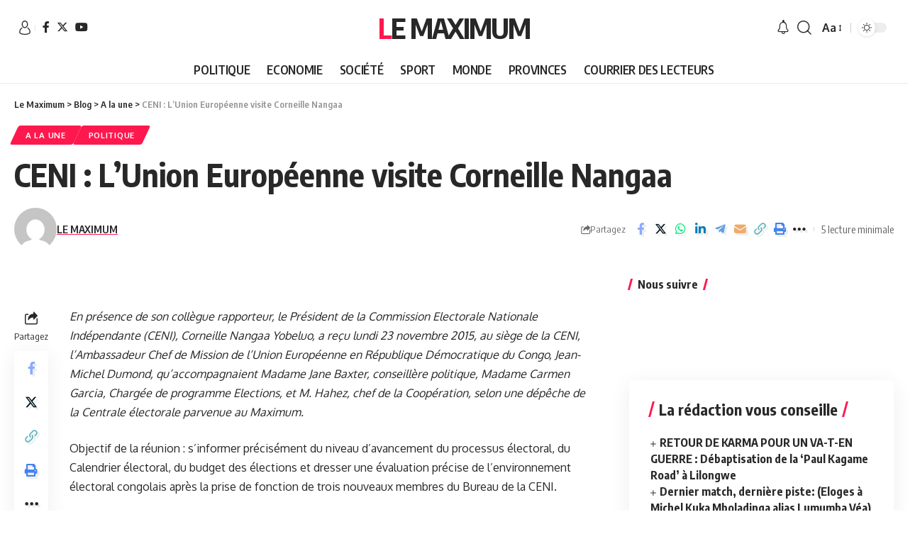

--- FILE ---
content_type: text/html; charset=UTF-8
request_url: https://lemaximum.cd/2015/11/24/a-la-une/ceni-lunion-europeenne-visite-corneille-nangaa/
body_size: 40160
content:
<!DOCTYPE html>
<html lang="fr-FR">
<head>
    <meta charset="UTF-8">
    <meta http-equiv="X-UA-Compatible" content="IE=edge">
    <meta name="viewport" content="width=device-width, initial-scale=1">
    <link rel="profile" href="https://gmpg.org/xfn/11">
	<title>CENI : L’Union Européenne visite Corneille Nangaa &#8211; Le Maximum</title>
<meta name='robots' content='max-image-preview:large' />
<link rel="preconnect" href="https://fonts.gstatic.com" crossorigin><link rel="preload" as="style" onload="this.onload=null;this.rel='stylesheet'" id="rb-preload-gfonts" href="https://fonts.googleapis.com/css?family=Oxygen%3A400%2C700%7CEncode+Sans+Condensed%3A400%2C500%2C600%2C700%2C800%7CRoboto%3A100%2C100italic%2C200%2C200italic%2C300%2C300italic%2C400%2C400italic%2C500%2C500italic%2C600%2C600italic%2C700%2C700italic%2C800%2C800italic%2C900%2C900italic%7CRoboto+Slab%3A100%2C100italic%2C200%2C200italic%2C300%2C300italic%2C400%2C400italic%2C500%2C500italic%2C600%2C600italic%2C700%2C700italic%2C800%2C800italic%2C900%2C900italic%7CInter%3A100%2C100italic%2C200%2C200italic%2C300%2C300italic%2C400%2C400italic%2C500%2C500italic%2C600%2C600italic%2C700%2C700italic%2C800%2C800italic%2C900%2C900italic&amp;display=swap" crossorigin><noscript><link rel="stylesheet" href="https://fonts.googleapis.com/css?family=Oxygen%3A400%2C700%7CEncode+Sans+Condensed%3A400%2C500%2C600%2C700%2C800%7CRoboto%3A100%2C100italic%2C200%2C200italic%2C300%2C300italic%2C400%2C400italic%2C500%2C500italic%2C600%2C600italic%2C700%2C700italic%2C800%2C800italic%2C900%2C900italic%7CRoboto+Slab%3A100%2C100italic%2C200%2C200italic%2C300%2C300italic%2C400%2C400italic%2C500%2C500italic%2C600%2C600italic%2C700%2C700italic%2C800%2C800italic%2C900%2C900italic%7CInter%3A100%2C100italic%2C200%2C200italic%2C300%2C300italic%2C400%2C400italic%2C500%2C500italic%2C600%2C600italic%2C700%2C700italic%2C800%2C800italic%2C900%2C900italic&amp;display=swap"></noscript><link rel="alternate" type="application/rss+xml" title="Le Maximum &raquo; Flux" href="https://lemaximum.cd/feed/" />
<link rel="alternate" type="application/rss+xml" title="Le Maximum &raquo; Flux des commentaires" href="https://lemaximum.cd/comments/feed/" />
<link rel="alternate" type="application/rss+xml" title="Le Maximum &raquo; CENI : L’Union Européenne visite Corneille Nangaa Flux des commentaires" href="https://lemaximum.cd/2015/11/24/a-la-une/ceni-lunion-europeenne-visite-corneille-nangaa/feed/" />
<script type="application/ld+json">{"@context":"https://schema.org","@type":"Organization","legalName":"Le Maximum","url":"https://lemaximum.cd/"}</script>
		<!-- This site uses the Google Analytics by MonsterInsights plugin v8.20.1 - Using Analytics tracking - https://www.monsterinsights.com/ -->
							<script src="//www.googletagmanager.com/gtag/js?id=G-KJWZ85TVMY"  data-cfasync="false" data-wpfc-render="false" async></script>
			<script data-cfasync="false" data-wpfc-render="false">
				var mi_version = '8.20.1';
				var mi_track_user = true;
				var mi_no_track_reason = '';
				
								var disableStrs = [
										'ga-disable-G-KJWZ85TVMY',
									];

				/* Function to detect opted out users */
				function __gtagTrackerIsOptedOut() {
					for (var index = 0; index < disableStrs.length; index++) {
						if (document.cookie.indexOf(disableStrs[index] + '=true') > -1) {
							return true;
						}
					}

					return false;
				}

				/* Disable tracking if the opt-out cookie exists. */
				if (__gtagTrackerIsOptedOut()) {
					for (var index = 0; index < disableStrs.length; index++) {
						window[disableStrs[index]] = true;
					}
				}

				/* Opt-out function */
				function __gtagTrackerOptout() {
					for (var index = 0; index < disableStrs.length; index++) {
						document.cookie = disableStrs[index] + '=true; expires=Thu, 31 Dec 2099 23:59:59 UTC; path=/';
						window[disableStrs[index]] = true;
					}
				}

				if ('undefined' === typeof gaOptout) {
					function gaOptout() {
						__gtagTrackerOptout();
					}
				}
								window.dataLayer = window.dataLayer || [];

				window.MonsterInsightsDualTracker = {
					helpers: {},
					trackers: {},
				};
				if (mi_track_user) {
					function __gtagDataLayer() {
						dataLayer.push(arguments);
					}

					function __gtagTracker(type, name, parameters) {
						if (!parameters) {
							parameters = {};
						}

						if (parameters.send_to) {
							__gtagDataLayer.apply(null, arguments);
							return;
						}

						if (type === 'event') {
														parameters.send_to = monsterinsights_frontend.v4_id;
							var hookName = name;
							if (typeof parameters['event_category'] !== 'undefined') {
								hookName = parameters['event_category'] + ':' + name;
							}

							if (typeof MonsterInsightsDualTracker.trackers[hookName] !== 'undefined') {
								MonsterInsightsDualTracker.trackers[hookName](parameters);
							} else {
								__gtagDataLayer('event', name, parameters);
							}
							
						} else {
							__gtagDataLayer.apply(null, arguments);
						}
					}

					__gtagTracker('js', new Date());
					__gtagTracker('set', {
						'developer_id.dZGIzZG': true,
											});
										__gtagTracker('config', 'G-KJWZ85TVMY', {"forceSSL":"true","link_attribution":"true"} );
															window.gtag = __gtagTracker;										(function () {
						/* https://developers.google.com/analytics/devguides/collection/analyticsjs/ */
						/* ga and __gaTracker compatibility shim. */
						var noopfn = function () {
							return null;
						};
						var newtracker = function () {
							return new Tracker();
						};
						var Tracker = function () {
							return null;
						};
						var p = Tracker.prototype;
						p.get = noopfn;
						p.set = noopfn;
						p.send = function () {
							var args = Array.prototype.slice.call(arguments);
							args.unshift('send');
							__gaTracker.apply(null, args);
						};
						var __gaTracker = function () {
							var len = arguments.length;
							if (len === 0) {
								return;
							}
							var f = arguments[len - 1];
							if (typeof f !== 'object' || f === null || typeof f.hitCallback !== 'function') {
								if ('send' === arguments[0]) {
									var hitConverted, hitObject = false, action;
									if ('event' === arguments[1]) {
										if ('undefined' !== typeof arguments[3]) {
											hitObject = {
												'eventAction': arguments[3],
												'eventCategory': arguments[2],
												'eventLabel': arguments[4],
												'value': arguments[5] ? arguments[5] : 1,
											}
										}
									}
									if ('pageview' === arguments[1]) {
										if ('undefined' !== typeof arguments[2]) {
											hitObject = {
												'eventAction': 'page_view',
												'page_path': arguments[2],
											}
										}
									}
									if (typeof arguments[2] === 'object') {
										hitObject = arguments[2];
									}
									if (typeof arguments[5] === 'object') {
										Object.assign(hitObject, arguments[5]);
									}
									if ('undefined' !== typeof arguments[1].hitType) {
										hitObject = arguments[1];
										if ('pageview' === hitObject.hitType) {
											hitObject.eventAction = 'page_view';
										}
									}
									if (hitObject) {
										action = 'timing' === arguments[1].hitType ? 'timing_complete' : hitObject.eventAction;
										hitConverted = mapArgs(hitObject);
										__gtagTracker('event', action, hitConverted);
									}
								}
								return;
							}

							function mapArgs(args) {
								var arg, hit = {};
								var gaMap = {
									'eventCategory': 'event_category',
									'eventAction': 'event_action',
									'eventLabel': 'event_label',
									'eventValue': 'event_value',
									'nonInteraction': 'non_interaction',
									'timingCategory': 'event_category',
									'timingVar': 'name',
									'timingValue': 'value',
									'timingLabel': 'event_label',
									'page': 'page_path',
									'location': 'page_location',
									'title': 'page_title',
								};
								for (arg in args) {
																		if (!(!args.hasOwnProperty(arg) || !gaMap.hasOwnProperty(arg))) {
										hit[gaMap[arg]] = args[arg];
									} else {
										hit[arg] = args[arg];
									}
								}
								return hit;
							}

							try {
								f.hitCallback();
							} catch (ex) {
							}
						};
						__gaTracker.create = newtracker;
						__gaTracker.getByName = newtracker;
						__gaTracker.getAll = function () {
							return [];
						};
						__gaTracker.remove = noopfn;
						__gaTracker.loaded = true;
						window['__gaTracker'] = __gaTracker;
					})();
									} else {
										console.log("");
					(function () {
						function __gtagTracker() {
							return null;
						}

						window['__gtagTracker'] = __gtagTracker;
						window['gtag'] = __gtagTracker;
					})();
									}
			</script>
				<!-- / Google Analytics by MonsterInsights -->
		<script>
window._wpemojiSettings = {"baseUrl":"https:\/\/s.w.org\/images\/core\/emoji\/15.0.3\/72x72\/","ext":".png","svgUrl":"https:\/\/s.w.org\/images\/core\/emoji\/15.0.3\/svg\/","svgExt":".svg","source":{"concatemoji":"https:\/\/lemaximum.cd\/wp-includes\/js\/wp-emoji-release.min.js?ver=6.5.7"}};
/*! This file is auto-generated */
!function(i,n){var o,s,e;function c(e){try{var t={supportTests:e,timestamp:(new Date).valueOf()};sessionStorage.setItem(o,JSON.stringify(t))}catch(e){}}function p(e,t,n){e.clearRect(0,0,e.canvas.width,e.canvas.height),e.fillText(t,0,0);var t=new Uint32Array(e.getImageData(0,0,e.canvas.width,e.canvas.height).data),r=(e.clearRect(0,0,e.canvas.width,e.canvas.height),e.fillText(n,0,0),new Uint32Array(e.getImageData(0,0,e.canvas.width,e.canvas.height).data));return t.every(function(e,t){return e===r[t]})}function u(e,t,n){switch(t){case"flag":return n(e,"\ud83c\udff3\ufe0f\u200d\u26a7\ufe0f","\ud83c\udff3\ufe0f\u200b\u26a7\ufe0f")?!1:!n(e,"\ud83c\uddfa\ud83c\uddf3","\ud83c\uddfa\u200b\ud83c\uddf3")&&!n(e,"\ud83c\udff4\udb40\udc67\udb40\udc62\udb40\udc65\udb40\udc6e\udb40\udc67\udb40\udc7f","\ud83c\udff4\u200b\udb40\udc67\u200b\udb40\udc62\u200b\udb40\udc65\u200b\udb40\udc6e\u200b\udb40\udc67\u200b\udb40\udc7f");case"emoji":return!n(e,"\ud83d\udc26\u200d\u2b1b","\ud83d\udc26\u200b\u2b1b")}return!1}function f(e,t,n){var r="undefined"!=typeof WorkerGlobalScope&&self instanceof WorkerGlobalScope?new OffscreenCanvas(300,150):i.createElement("canvas"),a=r.getContext("2d",{willReadFrequently:!0}),o=(a.textBaseline="top",a.font="600 32px Arial",{});return e.forEach(function(e){o[e]=t(a,e,n)}),o}function t(e){var t=i.createElement("script");t.src=e,t.defer=!0,i.head.appendChild(t)}"undefined"!=typeof Promise&&(o="wpEmojiSettingsSupports",s=["flag","emoji"],n.supports={everything:!0,everythingExceptFlag:!0},e=new Promise(function(e){i.addEventListener("DOMContentLoaded",e,{once:!0})}),new Promise(function(t){var n=function(){try{var e=JSON.parse(sessionStorage.getItem(o));if("object"==typeof e&&"number"==typeof e.timestamp&&(new Date).valueOf()<e.timestamp+604800&&"object"==typeof e.supportTests)return e.supportTests}catch(e){}return null}();if(!n){if("undefined"!=typeof Worker&&"undefined"!=typeof OffscreenCanvas&&"undefined"!=typeof URL&&URL.createObjectURL&&"undefined"!=typeof Blob)try{var e="postMessage("+f.toString()+"("+[JSON.stringify(s),u.toString(),p.toString()].join(",")+"));",r=new Blob([e],{type:"text/javascript"}),a=new Worker(URL.createObjectURL(r),{name:"wpTestEmojiSupports"});return void(a.onmessage=function(e){c(n=e.data),a.terminate(),t(n)})}catch(e){}c(n=f(s,u,p))}t(n)}).then(function(e){for(var t in e)n.supports[t]=e[t],n.supports.everything=n.supports.everything&&n.supports[t],"flag"!==t&&(n.supports.everythingExceptFlag=n.supports.everythingExceptFlag&&n.supports[t]);n.supports.everythingExceptFlag=n.supports.everythingExceptFlag&&!n.supports.flag,n.DOMReady=!1,n.readyCallback=function(){n.DOMReady=!0}}).then(function(){return e}).then(function(){var e;n.supports.everything||(n.readyCallback(),(e=n.source||{}).concatemoji?t(e.concatemoji):e.wpemoji&&e.twemoji&&(t(e.twemoji),t(e.wpemoji)))}))}((window,document),window._wpemojiSettings);
</script>
<!-- lemaximum.cd is managing ads with Advanced Ads 1.47.2 --><script id="lemax-ready">
			window.advanced_ads_ready=function(e,a){a=a||"complete";var d=function(e){return"interactive"===a?"loading"!==e:"complete"===e};d(document.readyState)?e():document.addEventListener("readystatechange",(function(a){d(a.target.readyState)&&e()}),{once:"interactive"===a})},window.advanced_ads_ready_queue=window.advanced_ads_ready_queue||[];		</script>
		<style id='wp-emoji-styles-inline-css'>

	img.wp-smiley, img.emoji {
		display: inline !important;
		border: none !important;
		box-shadow: none !important;
		height: 1em !important;
		width: 1em !important;
		margin: 0 0.07em !important;
		vertical-align: -0.1em !important;
		background: none !important;
		padding: 0 !important;
	}
</style>
<link rel='stylesheet' id='wp-block-library-css' href='https://lemaximum.cd/wp-includes/css/dist/block-library/style.min.css?ver=6.5.7' media='all' />
<style id='esf-fb-halfwidth-style-inline-css'>
/*!*************************************************************************************************************************************************************************************************************************************************!*\
  !*** css ./node_modules/css-loader/dist/cjs.js??ruleSet[1].rules[4].use[1]!./node_modules/postcss-loader/dist/cjs.js??ruleSet[1].rules[4].use[2]!./node_modules/sass-loader/dist/cjs.js??ruleSet[1].rules[4].use[3]!./src/halfwidth/style.scss ***!
  \*************************************************************************************************************************************************************************************************************************************************/
/**
 * The following styles get applied both on the front of your site
 * and in the editor.
 *
 * Replace them with your own styles or remove the file completely.
 */
.wp-block-create-block-easy-social-feed-facebook-carousel {
  background-color: #21759b;
  color: #fff;
  padding: 2px;
}

/*# sourceMappingURL=style-index.css.map*/
</style>
<style id='esf-fb-fullwidth-style-inline-css'>
/*!*************************************************************************************************************************************************************************************************************************************************!*\
  !*** css ./node_modules/css-loader/dist/cjs.js??ruleSet[1].rules[4].use[1]!./node_modules/postcss-loader/dist/cjs.js??ruleSet[1].rules[4].use[2]!./node_modules/sass-loader/dist/cjs.js??ruleSet[1].rules[4].use[3]!./src/fullwidth/style.scss ***!
  \*************************************************************************************************************************************************************************************************************************************************/
/**
 * The following styles get applied both on the front of your site
 * and in the editor.
 *
 * Replace them with your own styles or remove the file completely.
 */
.wp-block-create-block-easy-social-feed-facebook-carousel {
  background-color: #21759b;
  color: #fff;
  padding: 2px;
}

/*# sourceMappingURL=style-index.css.map*/
</style>
<style id='esf-fb-thumbnail-style-inline-css'>
/*!*************************************************************************************************************************************************************************************************************************************************!*\
  !*** css ./node_modules/css-loader/dist/cjs.js??ruleSet[1].rules[4].use[1]!./node_modules/postcss-loader/dist/cjs.js??ruleSet[1].rules[4].use[2]!./node_modules/sass-loader/dist/cjs.js??ruleSet[1].rules[4].use[3]!./src/thumbnail/style.scss ***!
  \*************************************************************************************************************************************************************************************************************************************************/
/**
 * The following styles get applied both on the front of your site
 * and in the editor.
 *
 * Replace them with your own styles or remove the file completely.
 */
.wp-block-create-block-easy-social-feed-facebook-carousel {
  background-color: #21759b;
  color: #fff;
  padding: 2px;
}

/*# sourceMappingURL=style-index.css.map*/
</style>
<style id='classic-theme-styles-inline-css'>
/*! This file is auto-generated */
.wp-block-button__link{color:#fff;background-color:#32373c;border-radius:9999px;box-shadow:none;text-decoration:none;padding:calc(.667em + 2px) calc(1.333em + 2px);font-size:1.125em}.wp-block-file__button{background:#32373c;color:#fff;text-decoration:none}
</style>
<style id='global-styles-inline-css'>
body{--wp--preset--color--black: #000000;--wp--preset--color--cyan-bluish-gray: #abb8c3;--wp--preset--color--white: #ffffff;--wp--preset--color--pale-pink: #f78da7;--wp--preset--color--vivid-red: #cf2e2e;--wp--preset--color--luminous-vivid-orange: #ff6900;--wp--preset--color--luminous-vivid-amber: #fcb900;--wp--preset--color--light-green-cyan: #7bdcb5;--wp--preset--color--vivid-green-cyan: #00d084;--wp--preset--color--pale-cyan-blue: #8ed1fc;--wp--preset--color--vivid-cyan-blue: #0693e3;--wp--preset--color--vivid-purple: #9b51e0;--wp--preset--gradient--vivid-cyan-blue-to-vivid-purple: linear-gradient(135deg,rgba(6,147,227,1) 0%,rgb(155,81,224) 100%);--wp--preset--gradient--light-green-cyan-to-vivid-green-cyan: linear-gradient(135deg,rgb(122,220,180) 0%,rgb(0,208,130) 100%);--wp--preset--gradient--luminous-vivid-amber-to-luminous-vivid-orange: linear-gradient(135deg,rgba(252,185,0,1) 0%,rgba(255,105,0,1) 100%);--wp--preset--gradient--luminous-vivid-orange-to-vivid-red: linear-gradient(135deg,rgba(255,105,0,1) 0%,rgb(207,46,46) 100%);--wp--preset--gradient--very-light-gray-to-cyan-bluish-gray: linear-gradient(135deg,rgb(238,238,238) 0%,rgb(169,184,195) 100%);--wp--preset--gradient--cool-to-warm-spectrum: linear-gradient(135deg,rgb(74,234,220) 0%,rgb(151,120,209) 20%,rgb(207,42,186) 40%,rgb(238,44,130) 60%,rgb(251,105,98) 80%,rgb(254,248,76) 100%);--wp--preset--gradient--blush-light-purple: linear-gradient(135deg,rgb(255,206,236) 0%,rgb(152,150,240) 100%);--wp--preset--gradient--blush-bordeaux: linear-gradient(135deg,rgb(254,205,165) 0%,rgb(254,45,45) 50%,rgb(107,0,62) 100%);--wp--preset--gradient--luminous-dusk: linear-gradient(135deg,rgb(255,203,112) 0%,rgb(199,81,192) 50%,rgb(65,88,208) 100%);--wp--preset--gradient--pale-ocean: linear-gradient(135deg,rgb(255,245,203) 0%,rgb(182,227,212) 50%,rgb(51,167,181) 100%);--wp--preset--gradient--electric-grass: linear-gradient(135deg,rgb(202,248,128) 0%,rgb(113,206,126) 100%);--wp--preset--gradient--midnight: linear-gradient(135deg,rgb(2,3,129) 0%,rgb(40,116,252) 100%);--wp--preset--font-size--small: 13px;--wp--preset--font-size--medium: 20px;--wp--preset--font-size--large: 36px;--wp--preset--font-size--x-large: 42px;--wp--preset--spacing--20: 0.44rem;--wp--preset--spacing--30: 0.67rem;--wp--preset--spacing--40: 1rem;--wp--preset--spacing--50: 1.5rem;--wp--preset--spacing--60: 2.25rem;--wp--preset--spacing--70: 3.38rem;--wp--preset--spacing--80: 5.06rem;--wp--preset--shadow--natural: 6px 6px 9px rgba(0, 0, 0, 0.2);--wp--preset--shadow--deep: 12px 12px 50px rgba(0, 0, 0, 0.4);--wp--preset--shadow--sharp: 6px 6px 0px rgba(0, 0, 0, 0.2);--wp--preset--shadow--outlined: 6px 6px 0px -3px rgba(255, 255, 255, 1), 6px 6px rgba(0, 0, 0, 1);--wp--preset--shadow--crisp: 6px 6px 0px rgba(0, 0, 0, 1);}:where(.is-layout-flex){gap: 0.5em;}:where(.is-layout-grid){gap: 0.5em;}body .is-layout-flex{display: flex;}body .is-layout-flex{flex-wrap: wrap;align-items: center;}body .is-layout-flex > *{margin: 0;}body .is-layout-grid{display: grid;}body .is-layout-grid > *{margin: 0;}:where(.wp-block-columns.is-layout-flex){gap: 2em;}:where(.wp-block-columns.is-layout-grid){gap: 2em;}:where(.wp-block-post-template.is-layout-flex){gap: 1.25em;}:where(.wp-block-post-template.is-layout-grid){gap: 1.25em;}.has-black-color{color: var(--wp--preset--color--black) !important;}.has-cyan-bluish-gray-color{color: var(--wp--preset--color--cyan-bluish-gray) !important;}.has-white-color{color: var(--wp--preset--color--white) !important;}.has-pale-pink-color{color: var(--wp--preset--color--pale-pink) !important;}.has-vivid-red-color{color: var(--wp--preset--color--vivid-red) !important;}.has-luminous-vivid-orange-color{color: var(--wp--preset--color--luminous-vivid-orange) !important;}.has-luminous-vivid-amber-color{color: var(--wp--preset--color--luminous-vivid-amber) !important;}.has-light-green-cyan-color{color: var(--wp--preset--color--light-green-cyan) !important;}.has-vivid-green-cyan-color{color: var(--wp--preset--color--vivid-green-cyan) !important;}.has-pale-cyan-blue-color{color: var(--wp--preset--color--pale-cyan-blue) !important;}.has-vivid-cyan-blue-color{color: var(--wp--preset--color--vivid-cyan-blue) !important;}.has-vivid-purple-color{color: var(--wp--preset--color--vivid-purple) !important;}.has-black-background-color{background-color: var(--wp--preset--color--black) !important;}.has-cyan-bluish-gray-background-color{background-color: var(--wp--preset--color--cyan-bluish-gray) !important;}.has-white-background-color{background-color: var(--wp--preset--color--white) !important;}.has-pale-pink-background-color{background-color: var(--wp--preset--color--pale-pink) !important;}.has-vivid-red-background-color{background-color: var(--wp--preset--color--vivid-red) !important;}.has-luminous-vivid-orange-background-color{background-color: var(--wp--preset--color--luminous-vivid-orange) !important;}.has-luminous-vivid-amber-background-color{background-color: var(--wp--preset--color--luminous-vivid-amber) !important;}.has-light-green-cyan-background-color{background-color: var(--wp--preset--color--light-green-cyan) !important;}.has-vivid-green-cyan-background-color{background-color: var(--wp--preset--color--vivid-green-cyan) !important;}.has-pale-cyan-blue-background-color{background-color: var(--wp--preset--color--pale-cyan-blue) !important;}.has-vivid-cyan-blue-background-color{background-color: var(--wp--preset--color--vivid-cyan-blue) !important;}.has-vivid-purple-background-color{background-color: var(--wp--preset--color--vivid-purple) !important;}.has-black-border-color{border-color: var(--wp--preset--color--black) !important;}.has-cyan-bluish-gray-border-color{border-color: var(--wp--preset--color--cyan-bluish-gray) !important;}.has-white-border-color{border-color: var(--wp--preset--color--white) !important;}.has-pale-pink-border-color{border-color: var(--wp--preset--color--pale-pink) !important;}.has-vivid-red-border-color{border-color: var(--wp--preset--color--vivid-red) !important;}.has-luminous-vivid-orange-border-color{border-color: var(--wp--preset--color--luminous-vivid-orange) !important;}.has-luminous-vivid-amber-border-color{border-color: var(--wp--preset--color--luminous-vivid-amber) !important;}.has-light-green-cyan-border-color{border-color: var(--wp--preset--color--light-green-cyan) !important;}.has-vivid-green-cyan-border-color{border-color: var(--wp--preset--color--vivid-green-cyan) !important;}.has-pale-cyan-blue-border-color{border-color: var(--wp--preset--color--pale-cyan-blue) !important;}.has-vivid-cyan-blue-border-color{border-color: var(--wp--preset--color--vivid-cyan-blue) !important;}.has-vivid-purple-border-color{border-color: var(--wp--preset--color--vivid-purple) !important;}.has-vivid-cyan-blue-to-vivid-purple-gradient-background{background: var(--wp--preset--gradient--vivid-cyan-blue-to-vivid-purple) !important;}.has-light-green-cyan-to-vivid-green-cyan-gradient-background{background: var(--wp--preset--gradient--light-green-cyan-to-vivid-green-cyan) !important;}.has-luminous-vivid-amber-to-luminous-vivid-orange-gradient-background{background: var(--wp--preset--gradient--luminous-vivid-amber-to-luminous-vivid-orange) !important;}.has-luminous-vivid-orange-to-vivid-red-gradient-background{background: var(--wp--preset--gradient--luminous-vivid-orange-to-vivid-red) !important;}.has-very-light-gray-to-cyan-bluish-gray-gradient-background{background: var(--wp--preset--gradient--very-light-gray-to-cyan-bluish-gray) !important;}.has-cool-to-warm-spectrum-gradient-background{background: var(--wp--preset--gradient--cool-to-warm-spectrum) !important;}.has-blush-light-purple-gradient-background{background: var(--wp--preset--gradient--blush-light-purple) !important;}.has-blush-bordeaux-gradient-background{background: var(--wp--preset--gradient--blush-bordeaux) !important;}.has-luminous-dusk-gradient-background{background: var(--wp--preset--gradient--luminous-dusk) !important;}.has-pale-ocean-gradient-background{background: var(--wp--preset--gradient--pale-ocean) !important;}.has-electric-grass-gradient-background{background: var(--wp--preset--gradient--electric-grass) !important;}.has-midnight-gradient-background{background: var(--wp--preset--gradient--midnight) !important;}.has-small-font-size{font-size: var(--wp--preset--font-size--small) !important;}.has-medium-font-size{font-size: var(--wp--preset--font-size--medium) !important;}.has-large-font-size{font-size: var(--wp--preset--font-size--large) !important;}.has-x-large-font-size{font-size: var(--wp--preset--font-size--x-large) !important;}
.wp-block-navigation a:where(:not(.wp-element-button)){color: inherit;}
:where(.wp-block-post-template.is-layout-flex){gap: 1.25em;}:where(.wp-block-post-template.is-layout-grid){gap: 1.25em;}
:where(.wp-block-columns.is-layout-flex){gap: 2em;}:where(.wp-block-columns.is-layout-grid){gap: 2em;}
.wp-block-pullquote{font-size: 1.5em;line-height: 1.6;}
</style>
<link rel='stylesheet' id='titan-adminbar-styles-css' href='https://lemaximum.cd/wp-content/plugins/anti-spam/assets/css/admin-bar.css?ver=7.3.5' media='all' />
<link rel='stylesheet' id='easy-facebook-likebox-custom-fonts-css' href='https://lemaximum.cd/wp-content/plugins/easy-facebook-likebox/frontend/assets/css/esf-custom-fonts.css?ver=6.5.7' media='all' />
<link rel='stylesheet' id='easy-facebook-likebox-popup-styles-css' href='https://lemaximum.cd/wp-content/plugins/easy-facebook-likebox/facebook/frontend/assets/css/esf-free-popup.css?ver=6.5.2' media='all' />
<link rel='stylesheet' id='easy-facebook-likebox-frontend-css' href='https://lemaximum.cd/wp-content/plugins/easy-facebook-likebox/facebook/frontend/assets/css/easy-facebook-likebox-frontend.css?ver=6.5.2' media='all' />
<link rel='stylesheet' id='easy-facebook-likebox-customizer-style-css' href='https://lemaximum.cd/wp-admin/admin-ajax.php?action=easy-facebook-likebox-customizer-style&#038;ver=6.5.2' media='all' />
<link rel='stylesheet' id='foxiz-elements-css' href='https://lemaximum.cd/wp-content/plugins/foxiz-core/lib/foxiz-elements/public/style.css?ver=2.0' media='all' />
<link rel='stylesheet' id='swpm.common-css' href='https://lemaximum.cd/wp-content/plugins/simple-membership/css/swpm.common.css?ver=4.3.6' media='all' />
<link rel='stylesheet' id='SFSImainCss-css' href='https://lemaximum.cd/wp-content/plugins/ultimate-social-media-icons/css/sfsi-style.css?ver=2.8.6' media='all' />
<link rel='stylesheet' id='yatra-font-awesome-css' href='https://lemaximum.cd/wp-content/plugins/yatra/assets/lib/font-awesome/css/fontawesome.min.css?ver=6.2.0' media='all' />
<link rel='stylesheet' id='lightbox-css' href='https://lemaximum.cd/wp-content/plugins/yatra/assets/lib/lightbox2/css/lightbox.css?ver=2.11.0' media='all' />
<link rel='stylesheet' id='yatra-jquery-ui-css' href='https://lemaximum.cd/wp-content/plugins/yatra/assets/lib/jquery-ui/jquery-ui.css?ver=1.12.1' media='all' />
<link rel='stylesheet' id='yatra-mini-cart-css' href='https://lemaximum.cd/wp-content/plugins/yatra/assets/css/yatra-mini-cart.css?ver=2.2' media='all' />
<link rel='stylesheet' id='yatra-style-css' href='https://lemaximum.cd/wp-content/plugins/yatra/assets/css/yatra.css?ver=2.2' media='all' />
<link rel='stylesheet' id='yatra-select2css-css' href='https://lemaximum.cd/wp-content/plugins/yatra/assets/lib/select2/css/select2.min.css?ver=2.2' media='all' />
<link rel='stylesheet' id='esf-custom-fonts-css' href='https://lemaximum.cd/wp-content/plugins/easy-facebook-likebox/frontend/assets/css/esf-custom-fonts.css?ver=6.5.7' media='all' />
<link rel='stylesheet' id='esf-insta-frontend-css' href='https://lemaximum.cd/wp-content/plugins/easy-facebook-likebox//instagram/frontend/assets/css/esf-insta-frontend.css?ver=6.5.7' media='all' />
<link rel='stylesheet' id='esf-insta-customizer-style-css' href='https://lemaximum.cd/wp-admin/admin-ajax.php?action=esf-insta-customizer-style&#038;ver=6.5.7' media='all' />
<link rel='stylesheet' id='elementor-frontend-css' href='https://lemaximum.cd/wp-content/plugins/elementor/assets/css/frontend.min.css?ver=3.17.1' media='all' />
<link rel='stylesheet' id='eael-general-css' href='https://lemaximum.cd/wp-content/plugins/essential-addons-for-elementor-lite/assets/front-end/css/view/general.min.css?ver=5.8.13' media='all' />
<link rel='stylesheet' id='elementor-icons-css' href='https://lemaximum.cd/wp-content/plugins/elementor/assets/lib/eicons/css/elementor-icons.min.css?ver=5.23.0' media='all' />
<link rel='stylesheet' id='swiper-css' href='https://lemaximum.cd/wp-content/plugins/elementor/assets/lib/swiper/css/swiper.min.css?ver=5.3.6' media='all' />
<link rel='stylesheet' id='elementor-post-17389-css' href='https://lemaximum.cd/wp-content/uploads/elementor/css/post-17389.css?ver=1718866684' media='all' />
<link rel='stylesheet' id='elementor-pro-css' href='https://lemaximum.cd/wp-content/plugins/elementor-pro/assets/css/frontend.min.css?ver=3.6.5' media='all' />
<link rel='stylesheet' id='eael-19746-css' href='https://lemaximum.cd/wp-content/uploads/essential-addons-elementor/eael-19746.css?ver=1448339490' media='all' />
<link rel='stylesheet' id='elementor-post-19746-css' href='https://lemaximum.cd/wp-content/uploads/elementor/css/post-19746.css?ver=1718866685' media='all' />

<link rel='stylesheet' id='foxiz-main-css' href='https://lemaximum.cd/wp-content/themes/foxiz/assets/css/main.css?ver=2.1.4' media='all' />
<link rel='stylesheet' id='foxiz-print-css' href='https://lemaximum.cd/wp-content/themes/foxiz/assets/css/print.css?ver=2.1.4' media='all' />
<link rel='stylesheet' id='foxiz-style-css' href='https://lemaximum.cd/wp-content/themes/foxiz-child/style.css?ver=2.1.4' media='all' />
<style id='foxiz-style-inline-css'>
[data-theme="dark"].is-hd-4 {--nav-bg: #191c20;--nav-bg-from: #191c20;--nav-bg-to: #191c20;}[data-theme="dark"].is-hd-5, [data-theme="dark"].is-hd-5:not(.sticky-on) {--nav-bg: #191c20;--nav-bg-from: #191c20;--nav-bg-to: #191c20;}:root {--max-width-wo-sb : 860px;--hyperlink-line-color :var(--g-color);}.search-header:before { background-repeat : no-repeat;background-size : cover;background-attachment : scroll;background-position : center center;}[data-theme="dark"] .search-header:before { background-repeat : no-repeat;background-size : cover;background-attachment : scroll;background-position : center center;}.footer-has-bg { background-color : #88888812;}.entry-title.is-p-protected a:before {content: "EXCLUSIVE"; display: inline-block;}#amp-mobile-version-switcher { display: none; }
</style>

<link rel='stylesheet' id='elementor-icons-shared-0-css' href='https://lemaximum.cd/wp-content/plugins/elementor/assets/lib/font-awesome/css/fontawesome.min.css?ver=5.15.3' media='all' />
<link rel='stylesheet' id='elementor-icons-fa-solid-css' href='https://lemaximum.cd/wp-content/plugins/elementor/assets/lib/font-awesome/css/solid.min.css?ver=5.15.3' media='all' />
<link rel='stylesheet' id='elementor-icons-fa-regular-css' href='https://lemaximum.cd/wp-content/plugins/elementor/assets/lib/font-awesome/css/regular.min.css?ver=5.15.3' media='all' />
<link rel='stylesheet' id='elementor-icons-fa-brands-css' href='https://lemaximum.cd/wp-content/plugins/elementor/assets/lib/font-awesome/css/brands.min.css?ver=5.15.3' media='all' />
<link rel="preconnect" href="https://fonts.gstatic.com/" crossorigin><script src="https://lemaximum.cd/wp-includes/js/jquery/jquery.min.js?ver=3.7.1" id="jquery-core-js"></script>
<script src="https://lemaximum.cd/wp-includes/js/jquery/jquery-migrate.min.js?ver=3.4.1" id="jquery-migrate-js"></script>
<script src="https://lemaximum.cd/wp-content/plugins/google-analytics-for-wordpress/assets/js/frontend-gtag.min.js?ver=8.20.1" id="monsterinsights-frontend-script-js"></script>
<script data-cfasync="false" data-wpfc-render="false" id='monsterinsights-frontend-script-js-extra'>var monsterinsights_frontend = {"js_events_tracking":"true","download_extensions":"doc,pdf,ppt,zip,xls,docx,pptx,xlsx","inbound_paths":"[{\"path\":\"\\\/go\\\/\",\"label\":\"affiliate\"},{\"path\":\"\\\/recommend\\\/\",\"label\":\"affiliate\"}]","home_url":"https:\/\/lemaximum.cd","hash_tracking":"false","v4_id":"G-KJWZ85TVMY"};</script>
<script src="https://lemaximum.cd/wp-content/plugins/easy-facebook-likebox/facebook/frontend/assets/js/esf-free-popup.min.js?ver=6.5.2" id="easy-facebook-likebox-popup-script-js"></script>
<script id="easy-facebook-likebox-public-script-js-extra">
var public_ajax = {"ajax_url":"https:\/\/lemaximum.cd\/wp-admin\/admin-ajax.php","efbl_is_fb_pro":""};
</script>
<script src="https://lemaximum.cd/wp-content/plugins/easy-facebook-likebox/facebook/frontend/assets/js/public.js?ver=6.5.2" id="easy-facebook-likebox-public-script-js"></script>
<script src="https://lemaximum.cd/wp-content/plugins/yatra/assets/lib/select2/js/select2.min.js?ver=2.2" id="yatra-select2js-js"></script>
<script src="https://lemaximum.cd/wp-content/plugins/yatra/assets/lib/lightbox2/js/lightbox.js?ver=2.11.0" id="lightbox-script-js"></script>
<script src="https://lemaximum.cd/wp-content/plugins/yatra/assets/lib/moment/js/moment.min.js?ver=2.2" id="yatra-moment-js"></script>
<script src="https://lemaximum.cd/wp-content/plugins/yatra/assets/lib/popperjs/popper.js?ver=2.2" id="yatra-popper-js"></script>
<script src="https://lemaximum.cd/wp-content/plugins/yatra/assets/lib/tippyjs/tippy.js?ver=2.2" id="yatra-tippy-js"></script>
<script id="yatra-script-js-extra">
var yatra_params = {"ajax_url":"https:\/\/lemaximum.cd\/wp-admin\/admin-ajax.php","booking_params":{"booking_action":"yatra_tour_add_to_cart","booking_nonce":"398010d864"},"single_tour":{"enabled_dates":[],"all_available_date_data":[],"availability_action":"yatra_tour_frontend_availability","availability_nonce":"ff92bab0b6","availability_month_action":"yatra_tour_frontend_availability_month","availability_month_nonce":"86c5edfe5f"},"pagination":{"pagination_nonce":"6c2c2b229b","pagination_action":"yatra_parts_pagination"},"currency_symbol":"$","decimals":"2","decimal_separator":".","thousand_separator":",","currency_position":"left","show_enquiry_form":"yes","filter_options":{"price_range_min":0,"price_range_max":0,"price_range_min_value":0,"price_range_max_value":0,"days_range_min":0,"days_range_max":0,"days_range_min_value":0,"days_range_max_value":0,"days":"Days","current_url":"https:\/\/lemaximum.cd\/tour\/?page&year=2015&monthnum=11&day=24&name=ceni-lunion-europeenne-visite-corneille-nangaa&category_name=a-la-une"}};
</script>
<script src="https://lemaximum.cd/wp-content/plugins/yatra/assets/js/yatra.js?ver=2.2" id="yatra-script-js"></script>
<script id="wp-statistics-tracker-js-extra">
var WP_Statistics_Tracker_Object = {"hitRequestUrl":"https:\/\/lemaximum.cd\/wp-json\/wp-statistics\/v2\/hit?wp_statistics_hit_rest=yes&track_all=1&current_page_type=post&current_page_id=1199&search_query&page_uri=LzIwMTUvMTEvMjQvYS1sYS11bmUvY2VuaS1sdW5pb24tZXVyb3BlZW5uZS12aXNpdGUtY29ybmVpbGxlLW5hbmdhYS8","keepOnlineRequestUrl":"https:\/\/lemaximum.cd\/wp-json\/wp-statistics\/v2\/online?wp_statistics_hit_rest=yes&track_all=1&current_page_type=post&current_page_id=1199&search_query&page_uri=LzIwMTUvMTEvMjQvYS1sYS11bmUvY2VuaS1sdW5pb24tZXVyb3BlZW5uZS12aXNpdGUtY29ybmVpbGxlLW5hbmdhYS8","option":{"dntEnabled":false,"cacheCompatibility":""}};
</script>
<script src="https://lemaximum.cd/wp-content/plugins/wp-statistics/assets/js/tracker.js?ver=6.5.7" id="wp-statistics-tracker-js"></script>
<script src="https://lemaximum.cd/wp-content/plugins/easy-facebook-likebox/frontend/assets/js/imagesloaded.pkgd.min.js?ver=6.5.7" id="imagesloaded.pkgd.min-js"></script>
<script id="esf-insta-public-js-extra">
var esf_insta = {"ajax_url":"https:\/\/lemaximum.cd\/wp-admin\/admin-ajax.php","version":"free","nonce":"2251908d45"};
</script>
<script src="https://lemaximum.cd/wp-content/plugins/easy-facebook-likebox//instagram/frontend/assets/js/esf-insta-public.js?ver=1" id="esf-insta-public-js"></script>
<script src="https://lemaximum.cd/wp-content/themes/foxiz/assets/js/highlight-share.js?ver=1" id="highlight-share-js"></script>
<link rel="preload" href="https://lemaximum.cd/wp-content/themes/foxiz/assets/fonts/icons.woff2" as="font" type="font/woff2" crossorigin="anonymous"> <link rel="https://api.w.org/" href="https://lemaximum.cd/wp-json/" /><link rel="alternate" type="application/json" href="https://lemaximum.cd/wp-json/wp/v2/posts/1199" /><link rel="EditURI" type="application/rsd+xml" title="RSD" href="https://lemaximum.cd/xmlrpc.php?rsd" />
<meta name="generator" content="WordPress 6.5.7" />
<link rel="canonical" href="https://lemaximum.cd/2015/11/24/a-la-une/ceni-lunion-europeenne-visite-corneille-nangaa/" />
<link rel='shortlink' href='https://lemaximum.cd/?p=1199' />
<link rel="alternate" type="application/json+oembed" href="https://lemaximum.cd/wp-json/oembed/1.0/embed?url=https%3A%2F%2Flemaximum.cd%2F2015%2F11%2F24%2Fa-la-une%2Fceni-lunion-europeenne-visite-corneille-nangaa%2F" />
<link rel="alternate" type="text/xml+oembed" href="https://lemaximum.cd/wp-json/oembed/1.0/embed?url=https%3A%2F%2Flemaximum.cd%2F2015%2F11%2F24%2Fa-la-une%2Fceni-lunion-europeenne-visite-corneille-nangaa%2F&#038;format=xml" />
<meta name="generator" content="Site Kit by Google 1.111.1" /><!-- HubSpot WordPress Plugin v10.2.5: embed JS disabled as a portalId has not yet been configured -->                <!-- auto ad code generated with Simple Google Adsense plugin v1.0.11 -->
                <script async src="//pagead2.googlesyndication.com/pagead/js/adsbygoogle.js"></script>
                <script>
                (adsbygoogle = window.adsbygoogle || []).push({
                     google_ad_client: "ca-pub-4874240003082331",
                     enable_page_level_ads: true
                });
                </script>      
                <!-- / Simple Google Adsense plugin --><meta name="follow.[base64]" content="qLmFACPD6ZC4RjRu2F7X"/><meta property="og:image:secure_url" content="https://lemaximum.cd/wp-content/uploads/2015/11/CENI-UE.jpg" data-id="sfsi"><meta property="twitter:card" content="summary_large_image" data-id="sfsi"><meta property="twitter:image" content="https://lemaximum.cd/wp-content/uploads/2015/11/CENI-UE.jpg" data-id="sfsi"><meta property="og:image:type" content="" data-id="sfsi" /><meta property="og:image:width" content="666" data-id="sfsi" /><meta property="og:image:height" content="442" data-id="sfsi" /><meta property="og:url" content="https://lemaximum.cd/2015/11/24/a-la-une/ceni-lunion-europeenne-visite-corneille-nangaa/" data-id="sfsi" /><meta property="og:description" content="En présence de son collègue rapporteur, le Président de la Commission Electorale Nationale Indépendante (CENI), Corneille Nangaa Yobeluo, a reçu lundi 23 novembre 2015, au siège de la CENI, l’Ambassadeur Chef de Mission de l’Union Européenne en République Démocratique du Congo, Jean-Michel Dumond, qu’accompagnaient Madame Jane Baxter, conseillère politique, Madame Carmen Garcia, Chargée de programme Elections, et M. Hahez, chef de la Coopération, selon une dépêche de la Centrale électorale parvenue au Maximum.

Objectif de la réunion : s’informer précisément du niveau d’avancement du processus électoral, du Calendrier électoral, du budget des élections et dresser une évaluation précise de l’environnement électoral congolais après la prise de fonction de trois nouveaux membres du Bureau de la CENI.

Durant près d’une heure, la délégation  européenne s’est faite briefer sur la marche du processus électoral en RDC avec ses forces et ses faiblesses. Le président de la CENI a fait savoir à ses interlocuteurs que le processus poursuit son cours. Ainsi la question de financement des élections a été évoquée. En ce qui concerne la réévaluation du calendrier électoral, la CENI s’est dite ouverte à toutes les propositions dans un cadre conforme à la loi avant d’envisager un quelconque réaménagement.

Le Président, complété par le Rapporteur de la CENI, a saisi cette opportunité pour informer ses hôtes des défis qui guettent le processus électoral : le cadre légal qui devrait être pourvu par la révision de la loi portant identification et enrôlement des électeurs afin d’ouvrir légalement la voie à l’enrôlement des nouveaux majeurs et le financement global des élections. .

Le Président de la CENI a remercié les visiteurs pour l’échange car la CENI compte aussi sur l’apport de la Communauté internationale.

Michel DUMOND a déclaré à la presse que : « Il a été question des élections. Premièrement, nous voulons féliciter le nouveau Président et transmettre nos remerciements et le rétablissement à Monsieur l’Abbé. Nous sommes reconnaissants que nous ayons été reçus aussi vite. C’est vrai qu’il y a des échéances qui sont là qui sont importantes. L’Union Européenne a rappelé qu’elle est disposée à appuyer le processus électoral. Nous avons déjà des experts, 5 qui sont auprès de la CENI pour l’aider notamment dans le travail logistique. Il y a des échéances et il y a  des contraintes et nous sommes là aussi à travers ces experts à résoudre ces contraintes. Ensuite, Il y a aussi l’environnement électoral et nous avons tout un programme d’appui dans l’observation électorale Citoyenne. C’est important parce que si vous avez des gens qui vérifient de façon indépendante les élections cela accroit la crédibilité mais aussi la paix parce que les gens se rendent compte s’il y a eu des vérifications par d’autres sources, c’est une crédibilité. Nous avons également parlé évidemment du processus électoral proprement dit en rappelant que nous attendons la publication d’un calendrier électoral réaliste, crédible et consensuel puisque celui qui a été publié, il y a près d’une année est d’avis général à l’évidence dépassé. Le décaissement, nous avons noté les 538 millions de dollars qui sont inscrits dans la loi des finances et nous sommes tout à fait convaincus que si cette somme était effectivement décaissée, réellement exécutée, cela devra pouvoir suffire à exécuter de façon satisfaisante les élections prévues  en novembre 2016. Donc le temps presse, les contraintes sont là. Mais s’il y a une bonne volonté politique je crois que tant sur ce qui concerne le calendrier, que le budget que l’actualisation du fichier, que la sécurisation des élections ; toutes les conditions sont encore là pour permettre de mener les élections conformément à ce qui est prévu».

J.N." data-id="sfsi" /><meta property="og:title" content="CENI : L’Union Européenne visite Corneille Nangaa" data-id="sfsi" /><!-- Analytics by WP Statistics v14.2 - https://wp-statistics.com/ -->

<!-- Extrait Google AdSense ajouté par Site Kit -->
<meta name="google-adsense-platform-account" content="ca-host-pub-2644536267352236">
<meta name="google-adsense-platform-domain" content="sitekit.withgoogle.com">
<!-- Arrêter l&#039;extrait Google AdSense ajouté par Site Kit -->
<meta name="generator" content="Elementor 3.17.1; features: e_dom_optimization, e_optimized_assets_loading, additional_custom_breakpoints; settings: css_print_method-external, google_font-enabled, font_display-auto">
<script type="application/ld+json">{"@context":"https://schema.org","@type":"WebSite","@id":"https://lemaximum.cd/#website","url":"https://lemaximum.cd/","name":"Le Maximum","potentialAction":{"@type":"SearchAction","target":"https://lemaximum.cd/?s={search_term_string}","query-input":"required name=search_term_string"}}</script>
			<meta property="og:title" content="CENI : L’Union Européenne visite Corneille Nangaa"/>
			<meta property="og:url" content="https://lemaximum.cd/2015/11/24/a-la-une/ceni-lunion-europeenne-visite-corneille-nangaa/"/>
			<meta property="og:site_name" content="Le Maximum"/>
							<meta property="og:image" content="https://lemaximum.cd/wp-content/uploads/2015/11/CENI-UE.jpg"/>
							<meta property="og:type" content="article"/>
				<meta property="article:published_time" content="2015-11-24T04:31:30+01:00"/>
				<meta property="article:modified_time" content="2015-11-24T04:31:30+01:00"/>
				<meta name="author" content="LE MAXIMUM"/>
				<meta name="twitter:card" content="summary_large_image"/>
				<meta name="twitter:creator" content="@Le Maximum"/>
				<meta name="twitter:label1" content="Written by"/>
				<meta name="twitter:data1" content="LE MAXIMUM"/>
								<meta name="twitter:label2" content="Est. reading time"/>
				<meta name="twitter:data2" content="5 minutes"/>
			<script type="application/ld+json">{"@context":"http://schema.org","@type":"BreadcrumbList","itemListElement":[{"@type":"ListItem","position":4,"item":{"@id":"https://lemaximum.cd/2015/11/24/a-la-une/ceni-lunion-europeenne-visite-corneille-nangaa/","name":"CENI : L\u2019Union Europ\u00e9enne visite Corneille Nangaa"}},{"@type":"ListItem","position":3,"item":{"@id":"https://lemaximum.cd/rubrique/a-la-une/","name":"A la une"}},{"@type":"ListItem","position":2,"item":{"@id":"https://lemaximum.cd/blog/","name":"Blog"}},{"@type":"ListItem","position":1,"item":{"@id":"https://lemaximum.cd","name":"Le Maximum"}}]}</script>
<link rel="icon" href="https://lemaximum.cd/wp-content/uploads/2019/05/cropped-LE-MAXIMUM-LOGO-1-32x32.png" sizes="32x32" />
<link rel="icon" href="https://lemaximum.cd/wp-content/uploads/2019/05/cropped-LE-MAXIMUM-LOGO-1-192x192.png" sizes="192x192" />
<link rel="apple-touch-icon" href="https://lemaximum.cd/wp-content/uploads/2019/05/cropped-LE-MAXIMUM-LOGO-1-180x180.png" />
<meta name="msapplication-TileImage" content="https://lemaximum.cd/wp-content/uploads/2019/05/cropped-LE-MAXIMUM-LOGO-1-270x270.png" />
</head>
<body class="post-template-default single single-post postid-1199 single-format-standard wp-embed-responsive sfsi_actvite_theme_default personalized-all elementor-default elementor-kit-17389 aa-prefix-lemax- menu-ani-1 hover-ani-1 btn-ani-1 is-rm-1 is-hd-5 is-standard-1 is-backtop none-m-backtop is-mstick is-smart-sticky" data-theme="default">
<div class="site-outer">
	        <div id="site-header" class="header-wrap rb-section header-5 header-fw style-border">
					<div class="reading-indicator"><span id="reading-progress"></span></div>
		            <div class="logo-sec">
                <div class="logo-sec-inner rb-container edge-padding">
                    <div class="logo-sec-left">
								<div class="wnav-holder widget-h-login header-dropdown-outer">
							<a href="https://lemaximum.cd/wp-login.php?redirect_to=https%3A%2F%2Flemaximum.cd%2F2015%2F11%2F24%2Fa-la-une%2Fceni-lunion-europeenne-visite-corneille-nangaa" class="login-toggle is-login header-element" data-title="S\\\'identifier" aria-label="sign in"><svg class="svg-icon svg-user" aria-hidden="true" role="img" focusable="false" xmlns="http://www.w3.org/2000/svg" viewBox="0 0 456.368 456.368"><path fill="currentColor" d="M324.194,220.526c-6.172,7.772-13.106,14.947-21.07,21.423c45.459,26.076,76.149,75.1,76.149,131.158 c0,30.29-66.367,54.018-151.09,54.018s-151.09-23.728-151.09-54.018c0-56.058,30.69-105.082,76.149-131.158 c-7.963-6.476-14.897-13.65-21.07-21.423c-50.624,31.969-84.322,88.41-84.322,152.581c0,19.439,10.644,46.53,61.355,65.201 c31.632,11.647,73.886,18.06,118.979,18.06c45.093,0,87.347-6.413,118.979-18.06c50.71-18.671,61.355-45.762,61.355-65.201 C408.516,308.936,374.818,252.495,324.194,220.526z" /><path fill="currentColor" d="M228.182,239.795c56.833,0,100.597-54.936,100.597-119.897C328.779,54.907,284.993,0,228.182,0 c-56.833,0-100.597,54.936-100.597,119.897C127.585,184.888,171.372,239.795,228.182,239.795z M228.182,29.243 c39.344,0,71.354,40.667,71.354,90.654s-32.01,90.654-71.354,90.654s-71.354-40.667-71.354-90.654S188.838,29.243,228.182,29.243 z" /></svg></a>
					</div>
				<div class="header-social-list wnav-holder"><a class="social-link-facebook" aria-label="Facebook" data-title="Facebook" href="#" target="_blank" rel="noopener"><i class="rbi rbi-facebook" aria-hidden="true"></i></a><a class="social-link-twitter" aria-label="Twitter" data-title="Twitter" href="#" target="_blank" rel="noopener"><i class="rbi rbi-twitter" aria-hidden="true"></i></a><a class="social-link-youtube" aria-label="YouTube" data-title="YouTube" href="#" target="_blank" rel="noopener"><i class="rbi rbi-youtube" aria-hidden="true"></i></a></div>
		                    </div>
                    <div class="logo-sec-center">	<div class="logo-wrap is-text-logo site-branding">
					<p class="logo-title h1">
				<a href="https://lemaximum.cd/" title="Le Maximum">Le Maximum</a>
			</p>
					<p class="site-description is-hidden">Informations générales</p>
				</div></div>
                    <div class="logo-sec-right">
                        <div class="navbar-right">
									<div class="wnav-holder header-dropdown-outer">
			<a href="#" class="dropdown-trigger notification-icon notification-trigger" aria-label="notification">
                <span class="notification-icon-inner" data-title="Notification">
                    <span class="notification-icon-holder">
                    	                    <i class="rbi rbi-notification wnav-icon" aria-hidden="true"></i>
                                        <span class="notification-info"></span>
                    </span>
                </span> </a>
			<div class="header-dropdown notification-dropdown">
				<div class="notification-popup">
					<div class="notification-header">
						<span class="h4">Notification</span>
													<a class="notification-url meta-text" href="#">Voir plus d\\\'articles								<i class="rbi rbi-cright" aria-hidden="true"></i></a>
											</div>
					<div class="notification-content">
						<div class="scroll-holder">
							<div class="rb-notification ecat-l-dot is-feat-right" data-interval="12"></div>
						</div>
					</div>
				</div>
			</div>
		</div>
			<div class="wnav-holder w-header-search header-dropdown-outer">
			<a href="#" data-title="chercher" class="icon-holder header-element search-btn search-trigger" aria-label="search">
				<i class="rbi rbi-search wnav-icon" aria-hidden="true"></i>							</a>
							<div class="header-dropdown">
					<div class="header-search-form is-icon-layout">
								<form method="get" action="https://lemaximum.cd/" class="rb-search-form"  data-search="post" data-limit="0" data-follow="0">
			<div class="search-form-inner">
									<span class="search-icon"><i class="rbi rbi-search" aria-hidden="true"></i></span>
								<span class="search-text"><input type="text" class="field" placeholder="Rechercher des titres, des nouvelles..." value="" name="s"/></span>
				<span class="rb-search-submit"><input type="submit" value="chercher"/><i class="rbi rbi-cright" aria-hidden="true"></i></span>
							</div>
					</form>
						</div>
				</div>
					</div>
				<div class="wnav-holder font-resizer">
			<a href="#" class="font-resizer-trigger" data-title="Font Resizer"><span class="screen-reader-text">Font Resizer</span><strong>Aa</strong></a>
		</div>
				<div class="dark-mode-toggle-wrap">
			<div class="dark-mode-toggle">
                <span class="dark-mode-slide">
                    <i class="dark-mode-slide-btn mode-icon-dark" data-title="Passer à la lumière"><svg class="svg-icon svg-mode-dark" aria-hidden="true" role="img" focusable="false" xmlns="http://www.w3.org/2000/svg" viewBox="0 0 512 512"><path fill="currentColor" d="M507.681,209.011c-1.297-6.991-7.324-12.111-14.433-12.262c-7.104-0.122-13.347,4.711-14.936,11.643 c-15.26,66.497-73.643,112.94-141.978,112.94c-80.321,0-145.667-65.346-145.667-145.666c0-68.335,46.443-126.718,112.942-141.976 c6.93-1.59,11.791-7.826,11.643-14.934c-0.149-7.108-5.269-13.136-12.259-14.434C287.546,1.454,271.735,0,256,0 C187.62,0,123.333,26.629,74.98,74.981C26.628,123.333,0,187.62,0,256s26.628,132.667,74.98,181.019 C123.333,485.371,187.62,512,256,512s132.667-26.629,181.02-74.981C485.372,388.667,512,324.38,512,256 C512,240.278,510.546,224.469,507.681,209.011z" /></svg></i>
                    <i class="dark-mode-slide-btn mode-icon-default" data-title="Basculer vers sombre"><svg class="svg-icon svg-mode-light" aria-hidden="true" role="img" focusable="false" xmlns="http://www.w3.org/2000/svg" viewBox="0 0 232.447 232.447"><path fill="currentColor" d="M116.211,194.8c-4.143,0-7.5,3.357-7.5,7.5v22.643c0,4.143,3.357,7.5,7.5,7.5s7.5-3.357,7.5-7.5V202.3 C123.711,198.157,120.354,194.8,116.211,194.8z" /><path fill="currentColor" d="M116.211,37.645c4.143,0,7.5-3.357,7.5-7.5V7.505c0-4.143-3.357-7.5-7.5-7.5s-7.5,3.357-7.5,7.5v22.641 C108.711,34.288,112.068,37.645,116.211,37.645z" /><path fill="currentColor" d="M50.054,171.78l-16.016,16.008c-2.93,2.929-2.931,7.677-0.003,10.606c1.465,1.466,3.385,2.198,5.305,2.198 c1.919,0,3.838-0.731,5.302-2.195l16.016-16.008c2.93-2.929,2.931-7.677,0.003-10.606C57.731,168.852,52.982,168.851,50.054,171.78 z" /><path fill="currentColor" d="M177.083,62.852c1.919,0,3.838-0.731,5.302-2.195L198.4,44.649c2.93-2.929,2.931-7.677,0.003-10.606 c-2.93-2.932-7.679-2.931-10.607-0.003l-16.016,16.008c-2.93,2.929-2.931,7.677-0.003,10.607 C173.243,62.12,175.163,62.852,177.083,62.852z" /><path fill="currentColor" d="M37.645,116.224c0-4.143-3.357-7.5-7.5-7.5H7.5c-4.143,0-7.5,3.357-7.5,7.5s3.357,7.5,7.5,7.5h22.645 C34.287,123.724,37.645,120.366,37.645,116.224z" /><path fill="currentColor" d="M224.947,108.724h-22.652c-4.143,0-7.5,3.357-7.5,7.5s3.357,7.5,7.5,7.5h22.652c4.143,0,7.5-3.357,7.5-7.5 S229.09,108.724,224.947,108.724z" /><path fill="currentColor" d="M50.052,60.655c1.465,1.465,3.384,2.197,5.304,2.197c1.919,0,3.839-0.732,5.303-2.196c2.93-2.929,2.93-7.678,0.001-10.606 L44.652,34.042c-2.93-2.93-7.679-2.929-10.606-0.001c-2.93,2.929-2.93,7.678-0.001,10.606L50.052,60.655z" /><path fill="currentColor" d="M182.395,171.782c-2.93-2.929-7.679-2.93-10.606-0.001c-2.93,2.929-2.93,7.678-0.001,10.607l16.007,16.008 c1.465,1.465,3.384,2.197,5.304,2.197c1.919,0,3.839-0.732,5.303-2.196c2.93-2.929,2.93-7.678,0.001-10.607L182.395,171.782z" /><path fill="currentColor" d="M116.22,48.7c-37.232,0-67.523,30.291-67.523,67.523s30.291,67.523,67.523,67.523s67.522-30.291,67.522-67.523 S153.452,48.7,116.22,48.7z M116.22,168.747c-28.962,0-52.523-23.561-52.523-52.523S87.258,63.7,116.22,63.7 c28.961,0,52.522,23.562,52.522,52.523S145.181,168.747,116.22,168.747z" /></svg></i>
                </span>
			</div>
		</div>
		                        </div>
                    </div>
                </div>
            </div>
            <div id="navbar-outer" class="navbar-outer">
                <div id="sticky-holder" class="sticky-holder">
                    <div class="navbar-wrap">
                        <div class="rb-container edge-padding">
                            <div class="navbar-inner">
                                <div class="navbar-center">
											<nav id="site-navigation" class="main-menu-wrap" aria-label="main menu"><ul id="menu-principal" class="main-menu rb-menu large-menu" itemscope itemtype="https://www.schema.org/SiteNavigationElement"><li id="menu-item-76" class="menu-item menu-item-type-taxonomy menu-item-object-category current-post-ancestor current-menu-parent current-post-parent menu-item-76"><a href="https://lemaximum.cd/rubrique/politique/"><span>POLITIQUE</span></a></li>
<li id="menu-item-74" class="menu-item menu-item-type-taxonomy menu-item-object-category menu-item-74"><a href="https://lemaximum.cd/rubrique/economie/"><span>ECONOMIE</span></a></li>
<li id="menu-item-77" class="menu-item menu-item-type-taxonomy menu-item-object-category menu-item-77"><a href="https://lemaximum.cd/rubrique/societe/"><span>SOCIÉTÉ</span></a></li>
<li id="menu-item-78" class="menu-item menu-item-type-taxonomy menu-item-object-category menu-item-78"><a href="https://lemaximum.cd/rubrique/sport/"><span>SPORT</span></a></li>
<li id="menu-item-75" class="menu-item menu-item-type-taxonomy menu-item-object-category menu-item-75"><a href="https://lemaximum.cd/rubrique/monde/"><span>MONDE</span></a></li>
<li id="menu-item-20163" class="menu-item menu-item-type-taxonomy menu-item-object-category menu-item-20163"><a href="https://lemaximum.cd/rubrique/provinces/"><span>PROVINCES</span></a></li>
<li id="menu-item-23365" class="menu-item menu-item-type-taxonomy menu-item-object-category menu-item-23365"><a href="https://lemaximum.cd/rubrique/courrier-des-lecteurs/"><span>COURRIER DES LECTEURS</span></a></li>
</ul></nav>
		                                </div>
                            </div>
                        </div>
                    </div>
							<div id="header-mobile" class="header-mobile">
			<div class="header-mobile-wrap">
						<div class="mbnav edge-padding">
			<div class="navbar-left">
						<div class="mobile-toggle-wrap">
							<a href="#" class="mobile-menu-trigger" aria-label="mobile trigger">		<span class="burger-icon"><span></span><span></span><span></span></span>
	</a>
					</div>
		<div class="logo-wrap is-text-logo site-branding">
					<p class="logo-title h1">
				<a href="https://lemaximum.cd/" title="Le Maximum">Le Maximum</a>
			</p>
					<p class="site-description is-hidden">Informations générales</p>
				</div>			</div>
			<div class="navbar-right">
						<a href="#" class="mobile-menu-trigger mobile-search-icon" aria-label="search"><i class="rbi rbi-search" aria-hidden="true"></i></a>
			<div class="wnav-holder font-resizer">
			<a href="#" class="font-resizer-trigger" data-title="Font Resizer"><span class="screen-reader-text">Font Resizer</span><strong>Aa</strong></a>
		</div>
				<div class="dark-mode-toggle-wrap">
			<div class="dark-mode-toggle">
                <span class="dark-mode-slide">
                    <i class="dark-mode-slide-btn mode-icon-dark" data-title="Passer à la lumière"><svg class="svg-icon svg-mode-dark" aria-hidden="true" role="img" focusable="false" xmlns="http://www.w3.org/2000/svg" viewBox="0 0 512 512"><path fill="currentColor" d="M507.681,209.011c-1.297-6.991-7.324-12.111-14.433-12.262c-7.104-0.122-13.347,4.711-14.936,11.643 c-15.26,66.497-73.643,112.94-141.978,112.94c-80.321,0-145.667-65.346-145.667-145.666c0-68.335,46.443-126.718,112.942-141.976 c6.93-1.59,11.791-7.826,11.643-14.934c-0.149-7.108-5.269-13.136-12.259-14.434C287.546,1.454,271.735,0,256,0 C187.62,0,123.333,26.629,74.98,74.981C26.628,123.333,0,187.62,0,256s26.628,132.667,74.98,181.019 C123.333,485.371,187.62,512,256,512s132.667-26.629,181.02-74.981C485.372,388.667,512,324.38,512,256 C512,240.278,510.546,224.469,507.681,209.011z" /></svg></i>
                    <i class="dark-mode-slide-btn mode-icon-default" data-title="Basculer vers sombre"><svg class="svg-icon svg-mode-light" aria-hidden="true" role="img" focusable="false" xmlns="http://www.w3.org/2000/svg" viewBox="0 0 232.447 232.447"><path fill="currentColor" d="M116.211,194.8c-4.143,0-7.5,3.357-7.5,7.5v22.643c0,4.143,3.357,7.5,7.5,7.5s7.5-3.357,7.5-7.5V202.3 C123.711,198.157,120.354,194.8,116.211,194.8z" /><path fill="currentColor" d="M116.211,37.645c4.143,0,7.5-3.357,7.5-7.5V7.505c0-4.143-3.357-7.5-7.5-7.5s-7.5,3.357-7.5,7.5v22.641 C108.711,34.288,112.068,37.645,116.211,37.645z" /><path fill="currentColor" d="M50.054,171.78l-16.016,16.008c-2.93,2.929-2.931,7.677-0.003,10.606c1.465,1.466,3.385,2.198,5.305,2.198 c1.919,0,3.838-0.731,5.302-2.195l16.016-16.008c2.93-2.929,2.931-7.677,0.003-10.606C57.731,168.852,52.982,168.851,50.054,171.78 z" /><path fill="currentColor" d="M177.083,62.852c1.919,0,3.838-0.731,5.302-2.195L198.4,44.649c2.93-2.929,2.931-7.677,0.003-10.606 c-2.93-2.932-7.679-2.931-10.607-0.003l-16.016,16.008c-2.93,2.929-2.931,7.677-0.003,10.607 C173.243,62.12,175.163,62.852,177.083,62.852z" /><path fill="currentColor" d="M37.645,116.224c0-4.143-3.357-7.5-7.5-7.5H7.5c-4.143,0-7.5,3.357-7.5,7.5s3.357,7.5,7.5,7.5h22.645 C34.287,123.724,37.645,120.366,37.645,116.224z" /><path fill="currentColor" d="M224.947,108.724h-22.652c-4.143,0-7.5,3.357-7.5,7.5s3.357,7.5,7.5,7.5h22.652c4.143,0,7.5-3.357,7.5-7.5 S229.09,108.724,224.947,108.724z" /><path fill="currentColor" d="M50.052,60.655c1.465,1.465,3.384,2.197,5.304,2.197c1.919,0,3.839-0.732,5.303-2.196c2.93-2.929,2.93-7.678,0.001-10.606 L44.652,34.042c-2.93-2.93-7.679-2.929-10.606-0.001c-2.93,2.929-2.93,7.678-0.001,10.606L50.052,60.655z" /><path fill="currentColor" d="M182.395,171.782c-2.93-2.929-7.679-2.93-10.606-0.001c-2.93,2.929-2.93,7.678-0.001,10.607l16.007,16.008 c1.465,1.465,3.384,2.197,5.304,2.197c1.919,0,3.839-0.732,5.303-2.196c2.93-2.929,2.93-7.678,0.001-10.607L182.395,171.782z" /><path fill="currentColor" d="M116.22,48.7c-37.232,0-67.523,30.291-67.523,67.523s30.291,67.523,67.523,67.523s67.522-30.291,67.522-67.523 S153.452,48.7,116.22,48.7z M116.22,168.747c-28.962,0-52.523-23.561-52.523-52.523S87.258,63.7,116.22,63.7 c28.961,0,52.522,23.562,52.522,52.523S145.181,168.747,116.22,168.747z" /></svg></i>
                </span>
			</div>
		</div>
					</div>
		</div>
				</div>
					<div class="mobile-collapse">
			<div class="collapse-holder">
				<div class="collapse-inner">
											<div class="mobile-search-form edge-padding">		<div class="header-search-form is-form-layout">
							<span class="h5">Search</span>
					<form method="get" action="https://lemaximum.cd/" class="rb-search-form"  data-search="post" data-limit="0" data-follow="0">
			<div class="search-form-inner">
									<span class="search-icon"><i class="rbi rbi-search" aria-hidden="true"></i></span>
								<span class="search-text"><input type="text" class="field" placeholder="Rechercher des titres, des nouvelles..." value="" name="s"/></span>
				<span class="rb-search-submit"><input type="submit" value="chercher"/><i class="rbi rbi-cright" aria-hidden="true"></i></span>
							</div>
					</form>
			</div>
		</div>
										<nav class="mobile-menu-wrap edge-padding">
						<ul id="mobile-menu" class="mobile-menu"><li class="menu-item menu-item-type-taxonomy menu-item-object-category current-post-ancestor current-menu-parent current-post-parent menu-item-76"><a href="https://lemaximum.cd/rubrique/politique/"><span>POLITIQUE</span></a></li>
<li class="menu-item menu-item-type-taxonomy menu-item-object-category menu-item-74"><a href="https://lemaximum.cd/rubrique/economie/"><span>ECONOMIE</span></a></li>
<li class="menu-item menu-item-type-taxonomy menu-item-object-category menu-item-77"><a href="https://lemaximum.cd/rubrique/societe/"><span>SOCIÉTÉ</span></a></li>
<li class="menu-item menu-item-type-taxonomy menu-item-object-category menu-item-78"><a href="https://lemaximum.cd/rubrique/sport/"><span>SPORT</span></a></li>
<li class="menu-item menu-item-type-taxonomy menu-item-object-category menu-item-75"><a href="https://lemaximum.cd/rubrique/monde/"><span>MONDE</span></a></li>
<li class="menu-item menu-item-type-taxonomy menu-item-object-category menu-item-20163"><a href="https://lemaximum.cd/rubrique/provinces/"><span>PROVINCES</span></a></li>
<li class="menu-item menu-item-type-taxonomy menu-item-object-category menu-item-23365"><a href="https://lemaximum.cd/rubrique/courrier-des-lecteurs/"><span>COURRIER DES LECTEURS</span></a></li>
</ul>					</nav>
										<div class="collapse-sections edge-padding">
													<div class="mobile-socials">
								<span class="mobile-social-title h6">Suivez nous</span>
								<a class="social-link-facebook" aria-label="Facebook" data-title="Facebook" href="#" target="_blank" rel="noopener"><i class="rbi rbi-facebook" aria-hidden="true"></i></a><a class="social-link-twitter" aria-label="Twitter" data-title="Twitter" href="#" target="_blank" rel="noopener"><i class="rbi rbi-twitter" aria-hidden="true"></i></a><a class="social-link-youtube" aria-label="YouTube" data-title="YouTube" href="#" target="_blank" rel="noopener"><i class="rbi rbi-youtube" aria-hidden="true"></i></a>							</div>
											</div>
									</div>
			</div>
		</div>
			</div>
	                </div>
            </div>
			        </div>
		    <div class="site-wrap">        <div class="single-standard-1 is-sidebar-right sticky-sidebar optimal-line-length">
            <div class="rb-container edge-padding">
				<article id="post-1199" class="post-1199 post type-post status-publish format-standard has-post-thumbnail category-a-la-une category-politique tag-ceni tag-processus-electoral tag-union-europeenne" itemscope itemtype="https://schema.org/Article">                <header class="single-header">
								<aside class="breadcrumb-wrap breadcrumb-navxt s-breadcrumb">
				<div class="breadcrumb-inner" vocab="https://schema.org/" typeof="BreadcrumbList"><!-- Breadcrumb NavXT 7.2.0 -->
<span property="itemListElement" typeof="ListItem"><a property="item" typeof="WebPage" title="Go to Le Maximum." href="https://lemaximum.cd" class="home" ><span property="name">Le Maximum</span></a><meta property="position" content="1"></span> &gt; <span property="itemListElement" typeof="ListItem"><a property="item" typeof="WebPage" title="Go to Blog." href="https://lemaximum.cd/blog/" class="post-root post post-post" ><span property="name">Blog</span></a><meta property="position" content="2"></span> &gt; <span property="itemListElement" typeof="ListItem"><a property="item" typeof="WebPage" title="Go to the A la une Catégorie archives." href="https://lemaximum.cd/rubrique/a-la-une/" class="taxonomy category" ><span property="name">A la une</span></a><meta property="position" content="3"></span> &gt; <span property="itemListElement" typeof="ListItem"><span property="name" class="post post-post current-item">CENI : L’Union Européenne visite Corneille Nangaa</span><meta property="url" content="https://lemaximum.cd/2015/11/24/a-la-une/ceni-lunion-europeenne-visite-corneille-nangaa/"><meta property="position" content="4"></span></div>
			</aside>
				<div class="s-cats ecat-bg-1 ecat-size-big">
			<div class="p-categories"><a class="p-category category-id-3" href="https://lemaximum.cd/rubrique/a-la-une/" rel="category">A la une</a><a class="p-category category-id-14" href="https://lemaximum.cd/rubrique/politique/" rel="category">Politique</a></div>		</div>
	<h1 class="s-title fw-headline" itemprop="headline">CENI : L’Union Européenne visite Corneille Nangaa</h1>		<div class="single-meta meta-s- yes-">
							<div class="smeta-in">
							<a class="meta-el meta-avatar" href="https://lemaximum.cd/author/maxmax/"><img alt='LE MAXIMUM' src='https://secure.gravatar.com/avatar/bf2aab065be99cc55df7d40a78db2aa9?s=120&#038;d=mm&#038;r=g' srcset='https://secure.gravatar.com/avatar/bf2aab065be99cc55df7d40a78db2aa9?s=240&#038;d=mm&#038;r=g 2x' class='avatar avatar-120 photo' height='120' width='120' decoding='async'/></a>
							<div class="smeta-sec">
												<div class="p-meta">
							<div class="meta-inner is-meta"><span class="meta-el meta-author">
				<a href="https://lemaximum.cd/author/maxmax/">LE MAXIMUM</a>
				</span>
		</div>
						</div>
					</div>
				</div>
						<div class="smeta-extra">		<div class="t-shared-sec tooltips-n has-read-meta is-color">
			<div class="t-shared-header is-meta">
				<i class="rbi rbi-share" aria-hidden="true"></i><span class="share-label">Partagez</span>
			</div>
			<div class="effect-fadeout">            <a class="share-action share-trigger icon-facebook" aria-label="Share on Facebook" href="https://www.facebook.com/sharer.php?u=https%3A%2F%2Flemaximum.cd%2F2015%2F11%2F24%2Fa-la-une%2Fceni-lunion-europeenne-visite-corneille-nangaa%2F" data-title="Facebook" rel="nofollow"><i class="rbi rbi-facebook" aria-hidden="true"></i></a>
		        <a class="share-action share-trigger icon-twitter" aria-label="Share on Twitter" href="https://twitter.com/intent/tweet?text=CENI+%3A+L%E2%80%99Union+Europ%C3%A9enne+visite+Corneille+Nangaa&amp;url=https%3A%2F%2Flemaximum.cd%2F2015%2F11%2F24%2Fa-la-une%2Fceni-lunion-europeenne-visite-corneille-nangaa%2F&amp;via=Le+Maximum" data-title="Twitter" rel="nofollow">
            <i class="rbi rbi-twitter" aria-hidden="true"></i></a>            <a class="share-action icon-whatsapp is-web" aria-label="Share on Whatsapp" href="https://web.whatsapp.com/send?text=CENI+%3A+L%E2%80%99Union+Europ%C3%A9enne+visite+Corneille+Nangaa &#9758; https%3A%2F%2Flemaximum.cd%2F2015%2F11%2F24%2Fa-la-une%2Fceni-lunion-europeenne-visite-corneille-nangaa%2F" target="_blank" data-title="WhatsApp" rel="nofollow"><i class="rbi rbi-whatsapp" aria-hidden="true"></i></a>
            <a class="share-action icon-whatsapp is-mobile" aria-label="Share on Whatsapp" href="whatsapp://send?text=CENI+%3A+L%E2%80%99Union+Europ%C3%A9enne+visite+Corneille+Nangaa &#9758; https%3A%2F%2Flemaximum.cd%2F2015%2F11%2F24%2Fa-la-une%2Fceni-lunion-europeenne-visite-corneille-nangaa%2F" target="_blank" data-title="WhatsApp" rel="nofollow"><i class="rbi rbi-whatsapp" aria-hidden="true"></i></a>
		            <a class="share-action share-trigger icon-linkedin" aria-label="Share on Linkedin" href="https://linkedin.com/shareArticle?mini=true&amp;url=https%3A%2F%2Flemaximum.cd%2F2015%2F11%2F24%2Fa-la-une%2Fceni-lunion-europeenne-visite-corneille-nangaa%2F&amp;title=CENI+%3A+L%E2%80%99Union+Europ%C3%A9enne+visite+Corneille+Nangaa" data-title="linkedIn" rel="nofollow"><i class="rbi rbi-linkedin" aria-hidden="true"></i></a>
		            <a class="share-action share-trigger icon-telegram" aria-label="Share on Telegram" href="https://t.me/share/?url=https%3A%2F%2Flemaximum.cd%2F2015%2F11%2F24%2Fa-la-une%2Fceni-lunion-europeenne-visite-corneille-nangaa%2F&amp;text=CENI+%3A+L%E2%80%99Union+Europ%C3%A9enne+visite+Corneille+Nangaa" data-title="Telegram" rel="nofollow"><i class="rbi rbi-telegram" aria-hidden="true"></i></a>
		            <a class="share-action icon-email" aria-label="Email" href="mailto:?subject=CENI%20:%20L’Union%20Européenne%20visite%20Corneille%20Nangaa%20BODY=I%20found%20this%20article%20interesting%20and%20thought%20of%20sharing%20it%20with%20you.%20Check%20it%20out:%20https://lemaximum.cd/2015/11/24/a-la-une/ceni-lunion-europeenne-visite-corneille-nangaa/" data-title="Email" rel="nofollow">
                <i class="rbi rbi-email" aria-hidden="true"></i></a>
		            <a class="share-action icon-copy copy-trigger" aria-label="Copy Link" href="#" data-copied="Copied!" data-link="https://lemaximum.cd/2015/11/24/a-la-une/ceni-lunion-europeenne-visite-corneille-nangaa/" rel="nofollow" data-copy="Copy Link"><i class="rbi rbi-link-o" aria-hidden="true"></i></a>
		            <a class="share-action icon-print" aria-label="Print" rel="nofollow" href="javascript:if(window.print)window.print()" data-title="Print"><i class="rbi rbi-print" aria-hidden="true"></i></a>
					<a class="share-action native-share-trigger more-icon" aria-label="More"  href="#" data-link="https://lemaximum.cd/2015/11/24/a-la-une/ceni-lunion-europeenne-visite-corneille-nangaa/" data-ptitle="CENI : L’Union Européenne visite Corneille Nangaa" data-title="Plus"  rel="nofollow"><i class="rbi rbi-more" aria-hidden="true"></i></a>
		</div>
		</div>
							<div class="single-right-meta single-time-read is-meta">
								<span class="meta-el meta-read">5 lecture minimale</span>
							</div>
				</div>
		</div>
		                </header>
                <div class="grid-container">
                    <div class="s-ct">
                        <div class="s-feat-outer">
									<div class="s-feat">			<div class="featured-lightbox-trigger" data-source="https://lemaximum.cd/wp-content/uploads/2015/11/CENI-UE.jpg" data-caption="" data-attribution="">
				<img width="666" height="442" src="https://lemaximum.cd/wp-content/uploads/2015/11/CENI-UE.jpg" class="attachment-foxiz_crop_o1 size-foxiz_crop_o1 wp-post-image" alt="" loading="lazy" decoding="async" />			</div>
		</div>
		                        </div>
								<div class="s-ct-wrap has-lsl">
			<div class="s-ct-inner">
						<div class="l-shared-sec-outer show-mobile">
			<div class="l-shared-sec">
				<div class="l-shared-header meta-text">
					<i class="rbi rbi-share" aria-hidden="true"></i><span class="share-label">Partagez</span>
				</div>
				<div class="l-shared-items effect-fadeout is-color">
					            <a class="share-action share-trigger icon-facebook" aria-label="Share on Facebook" href="https://www.facebook.com/sharer.php?u=https%3A%2F%2Flemaximum.cd%2F2015%2F11%2F24%2Fa-la-une%2Fceni-lunion-europeenne-visite-corneille-nangaa%2F" data-title="Facebook" data-gravity=w rel="nofollow"><i class="rbi rbi-facebook" aria-hidden="true"></i></a>
		        <a class="share-action share-trigger icon-twitter" aria-label="Share on Twitter" href="https://twitter.com/intent/tweet?text=CENI+%3A+L%E2%80%99Union+Europ%C3%A9enne+visite+Corneille+Nangaa&amp;url=https%3A%2F%2Flemaximum.cd%2F2015%2F11%2F24%2Fa-la-une%2Fceni-lunion-europeenne-visite-corneille-nangaa%2F&amp;via=Le+Maximum" data-title="Twitter" data-gravity=w rel="nofollow">
            <i class="rbi rbi-twitter" aria-hidden="true"></i></a>            <a class="share-action icon-copy copy-trigger" aria-label="Copy Link" href="#" data-copied="Copied!" data-link="https://lemaximum.cd/2015/11/24/a-la-une/ceni-lunion-europeenne-visite-corneille-nangaa/" rel="nofollow" data-copy="Copy Link" data-gravity=w><i class="rbi rbi-link-o" aria-hidden="true"></i></a>
		            <a class="share-action icon-print" aria-label="Print" rel="nofollow" href="javascript:if(window.print)window.print()" data-title="Print" data-gravity=w><i class="rbi rbi-print" aria-hidden="true"></i></a>
					<a class="share-action native-share-trigger more-icon" aria-label="More"  href="#" data-link="https://lemaximum.cd/2015/11/24/a-la-une/ceni-lunion-europeenne-visite-corneille-nangaa/" data-ptitle="CENI : L’Union Européenne visite Corneille Nangaa" data-title="Plus"  data-gravity=w rel="nofollow"><i class="rbi rbi-more" aria-hidden="true"></i></a>
						</div>
			</div>
		</div>
						<div class="e-ct-outer">
					<div class="entry-content rbct clearfix is-highlight-shares" itemprop="articleBody"><p><strong><em>En présence de son collègue rapporteur, le Président de la Commission Electorale Nationale Indépendante (CENI), Corneille Nangaa Yobeluo, a reçu lundi 23 novembre 2015, au siège de la CENI, l’Ambassadeur Chef de Mission de l’Union Européenne en République Démocratique du Congo, Jean-Michel Dumond, qu’accompagnaient Madame Jane Baxter, conseillère politique, Madame Carmen Garcia, Chargée de programme Elections, et M. Hahez, chef de la Coopération, selon une dépêche de la Centrale électorale parvenue au Maximum.</em></strong></p>
<p>Objectif de la réunion : s’informer précisément du niveau d’avancement du processus électoral, du Calendrier électoral, du budget des élections et dresser une évaluation précise de l’environnement électoral congolais après la prise de fonction de trois nouveaux membres du Bureau de la CENI.</p>
<p>Durant près d’une heure, la délégation  européenne s’est faite briefer sur la marche du processus électoral en RDC avec ses forces et ses faiblesses. Le président de la CENI a fait savoir à ses interlocuteurs que le processus poursuit son cours. Ainsi la question de financement des élections a été évoquée. En ce qui concerne la réévaluation du calendrier électoral, la CENI s’est dite ouverte à toutes les propositions dans un cadre conforme à la loi avant d’envisager un quelconque réaménagement.</p>
<p>Le Président, complété par le Rapporteur de la CENI, a saisi cette opportunité pour informer ses hôtes des défis qui guettent le processus électoral : le cadre légal qui devrait être pourvu par la révision de la loi portant identification et enrôlement des électeurs afin d’ouvrir légalement la voie à l’enrôlement des nouveaux majeurs et le financement global des élections. .</p>
<p>Le Président de la CENI a remercié les visiteurs pour l’échange car la CENI compte aussi sur l’apport de la Communauté internationale.</p>
<p>Michel DUMOND a déclaré à la presse que : « <em>Il a été question des élections. Premièrement, nous voulons féliciter le nouveau Président et transmettre nos remerciements et le rétablissement à Monsieur l’Abbé. Nous sommes reconnaissants que nous ayons été reçus aussi vite. C’est vrai qu’il y a des échéances qui sont là qui sont importantes. L’Union Européenne a rappelé qu’elle est disposée à appuyer le processus électoral. Nous avons déjà des experts, 5 qui sont auprès de la CENI pour l’aider notamment dans le travail logistique. Il y a des échéances et il y a  des contraintes et nous sommes là aussi à travers ces experts à résoudre ces contraintes. Ensuite, Il y a aussi l’environnement électoral et nous avons tout un programme d’appui dans l’observation électorale Citoyenne. C’est important parce que si vous avez des gens qui vérifient de façon indépendante les élections cela accroit la crédibilité mais aussi la paix parce que les gens se rendent compte s’il y a eu des vérifications par d’autres sources, c’est une crédibilité. Nous avons également parlé évidemment du processus électoral proprement dit en rappelant que nous attendons la publication d’un calendrier électoral réaliste, crédible et consensuel puisque celui qui a été publié, il y a près d’une année est d’avis général à l’évidence dépassé. Le décaissement, nous avons noté les 538 millions de dollars qui sont inscrits dans la loi des finances et nous sommes tout à fait convaincus que si cette somme était effectivement décaissée, réellement exécutée, cela devra pouvoir suffire à exécuter de façon satisfaisante les élections prévues  en novembre 2016. Donc le temps presse, les contraintes sont là. Mais s’il y a une bonne volonté politique je crois que tant sur ce qui concerne le calendrier, que le budget que l’actualisation du fichier, que la sécurisation des élections ; toutes les conditions sont encore là pour permettre de mener les élections conformément à ce qui est prévu</em>».</p>
<p><strong>J.N.</strong></p>
</div>			<div class="entry-bottom">
				<div id="custom_html-3" class="widget_text widget entry-widget clearfix widget_custom_html"><div class="block-h widget-heading heading-layout-1"><div class="heading-inner"><h4 class="heading-title"><span>A propos</span></h4></div></div><div class="textwidget custom-html-widget"><div class="_4bl9">
<div class="_3-8w">Journal d'informations générales paraissant à Kinshasa, en République Démocratique du Congo</div>
	<div>Contact: +243 97 20 71 204</div>
<div>Email: administration@lemaximum.cd</div>
</div>

&nbsp;</div></div>			</div>
		<div class="efoot">		<div class="efoot-bar tag-bar">
			<span class="blabel is-meta"><i class="rbi rbi-tag" aria-hidden="true"></i>MARQUÉ :</span>
			<span class="tags-list h5"><a href="https://lemaximum.cd/tag/ceni/" rel="tag">CENI</a>, <a href="https://lemaximum.cd/tag/processus-electoral/" rel="tag">Processus électoral</a>, <a href="https://lemaximum.cd/tag/union-europeenne/" rel="tag">Union Européenne</a></span>
		</div>
		</div>			<div class="article-meta is-hidden">
				<meta itemprop="mainEntityOfPage" content="https://lemaximum.cd/2015/11/24/a-la-une/ceni-lunion-europeenne-visite-corneille-nangaa/">
				<span class="vcard author">
                    	                    <span class="fn" itemprop="author" itemscope content="LE MAXIMUM" itemtype="https://schema.org/Person">
                                <meta itemprop="url" content="http://lemaximum.cd">
                                <span itemprop="name">LE MAXIMUM</span>
                            </span>
                                    </span>
				<time class="updated" datetime="2015-11-24T04:31:30+01:00" content="2015-11-24T04:31:30+01:00" itemprop="dateModified">24 novembre 2015</time>
				<time class="published" datetime="2015-11-24T04:31:30+01:00" content="2015-11-24T04:31:30+01:00" itemprop="datePublished">24 novembre 2015</time>
									<span itemprop="image" itemscope itemtype="https://schema.org/ImageObject">
				<meta itemprop="url" content="https://lemaximum.cd/wp-content/uploads/2015/11/CENI-UE.jpg">
				<meta itemprop="width" content="666">
				<meta itemprop="height" content="442">
				</span>
												<span itemprop="publisher" itemscope itemtype="https://schema.org/Organization">
				<meta itemprop="name" content="Le Maximum">
				<meta itemprop="url" content="https://lemaximum.cd/">
								</span>
			</div>
							</div>
			</div>
					<div class="e-shared-sec entry-sec">
			<div class="e-shared-header h4">
				<i class="rbi rbi-share" aria-hidden="true"></i><span>Partagez cet article</span>
			</div>
			<div class="rbbsl tooltips-n effect-fadeout is-bg">
				            <a class="share-action share-trigger icon-facebook" aria-label="Share on Facebook" href="https://www.facebook.com/sharer.php?u=https%3A%2F%2Flemaximum.cd%2F2015%2F11%2F24%2Fa-la-une%2Fceni-lunion-europeenne-visite-corneille-nangaa%2F" data-title="Facebook" rel="nofollow"><i class="rbi rbi-facebook" aria-hidden="true"></i><span>Facebook</span></a>
		        <a class="share-action share-trigger icon-twitter" aria-label="Share on Twitter" href="https://twitter.com/intent/tweet?text=CENI+%3A+L%E2%80%99Union+Europ%C3%A9enne+visite+Corneille+Nangaa&amp;url=https%3A%2F%2Flemaximum.cd%2F2015%2F11%2F24%2Fa-la-une%2Fceni-lunion-europeenne-visite-corneille-nangaa%2F&amp;via=Le+Maximum" data-title="Twitter" rel="nofollow">
            <i class="rbi rbi-twitter" aria-hidden="true"></i><span>Twitter</span></a>            <a class="share-action icon-copy copy-trigger" aria-label="Copy Link" href="#" data-copied="Copied!" data-link="https://lemaximum.cd/2015/11/24/a-la-une/ceni-lunion-europeenne-visite-corneille-nangaa/" rel="nofollow" data-copy="Copy Link"><i class="rbi rbi-link-o" aria-hidden="true"></i><span>Copy Link</span></a>
		            <a class="share-action icon-print" aria-label="Print" rel="nofollow" href="javascript:if(window.print)window.print()" data-title="Print"><i class="rbi rbi-print" aria-hidden="true"></i><span>Print</span></a>
					<a class="share-action native-share-trigger more-icon" aria-label="More"  href="#" data-link="https://lemaximum.cd/2015/11/24/a-la-une/ceni-lunion-europeenne-visite-corneille-nangaa/" data-ptitle="CENI : L’Union Européenne visite Corneille Nangaa" data-title="Plus"  rel="nofollow"><i class="rbi rbi-more" aria-hidden="true"></i></a>
					</div>
		</div>
				</div>
	                    </div>
								<div class="sidebar-wrap single-sidebar">
				<div class="sidebar-inner clearfix">
					<div id="easy_facebook_page_plugin-2" class="widget rb-section w-sidebar clearfix widget_easy_facebook_page_plugin"><div class="block-h widget-heading heading-layout-1"><div class="heading-inner"><h4 class="heading-title"><span>Nous suivre</span></h4></div></div><div id="fb-root"></div>
					<script>(function(d, s, id) {
					  var js, fjs = d.getElementsByTagName(s)[0];
					  if (d.getElementById(id)) return;
					  js = d.createElement(s); js.id = id;
					  js.async=true; 
					  js.src = "//connect.facebook.net/fr_FR/all.js#xfbml=1&appId=395202813876688";
					  fjs.parentNode.insertBefore(js, fjs);
					}(document, 'script', 'facebook-jssdk'));</script> <div class="efbl-like-box 1">
							<div class="fb-page" data-animclass="fadeIn" data-href="https://www.facebook.com/100083726925893" data-hide-cover=false data-width="350"   data-height="" data-show-facepile=true  data-show-posts=false data-adapt-container-width=false data-hide-cta=false data-small-header="false">
							</div> 
							
						</div>
					</div><div id="custom_html-5" class="widget_text widget rb-section w-sidebar clearfix widget_custom_html"><div class="textwidget custom-html-widget"><script>
    (function(w,d,o,g,r,a,m){
        var cid=(Math.random()*1e17).toString(36);d.write('<div id="'+cid+'"></div>');
        w[r]=w[r]||function(){(w[r+'l']=w[r+'l']||[]).push(arguments)};
        function e(b,w,r){if((w[r+'h']=b.pop())&&!w.ABN){
            var a=d.createElement(o),p=d.getElementsByTagName(o)[0];a.async=1;
            a.src='//cdn.'+w[r+'h']+'/libs/e.js';a.onerror=function(){e(g,w,r)};
            p.parentNode.insertBefore(a,p)}}e(g,w,r);
        w[r](cid,{id:1735552325,domain:w[r+'h']});
    })(window,document,'script',['ftd.agency'],'ABNS');
</script></div></div><div id="text-5" class="widget rb-section w-sidebar clearfix widget_text">			<div class="textwidget">		<div class="related-sec related-5">
			<div class="inner">
				<div class="block-h heading-layout-1"><div class="heading-inner"><h3 class="heading-title none-toc"><span>La rédaction vous conseille</span></h3></div></div>				<div class="block-inner">
							<div class="p-wrap p-list-inline" data-pid="28757">
	<h4 class="entry-title none-toc"><i class="rbi rbi-plus"></i>		<a class="p-url" href="https://lemaximum.cd/2026/01/19/a-la-une/retour-de-karma-pour-un-va-t-en-guerre-debaptisation-de-la-paul-kagame-road-a-lilongwe/" rel="bookmark">RETOUR DE KARMA POUR UN VA-T-EN GUERRE : Débaptisation de la ‘Paul Kagame Road’ à Lilongwe</a></h4>		</div>
			<div class="p-wrap p-list-inline" data-pid="28746">
	<h4 class="entry-title none-toc"><i class="rbi rbi-plus"></i>		<a class="p-url" href="https://lemaximum.cd/2026/01/15/a-la-une/dernier-match-derniere-piste/" rel="bookmark">Dernier match, dernière piste: (Eloges à Michel Kuka Mboladinga alias Lumumba Véa)</a></h4>		</div>
			<div class="p-wrap p-list-inline" data-pid="28743">
	<h4 class="entry-title none-toc"><i class="rbi rbi-plus"></i>		<a class="p-url" href="https://lemaximum.cd/2026/01/08/a-la-une/recomposition-de-lordre-mondial-reinventer-letat-congolais-un-must-dans-un-monde-en-mutation/" rel="bookmark">RECOMPOSITION DE L’ORDRE MONDIAL : Réinventer l’Etat congolais, un must dans un monde en mutation</a></h4>		</div>
			<div class="p-wrap p-list-inline" data-pid="28739">
	<h4 class="entry-title none-toc"><i class="rbi rbi-plus"></i>		<a class="p-url" href="https://lemaximum.cd/2026/01/08/politique/08-janvier-1997-08-janvier-2026-kisase-ngandu-29-ans-deja/" rel="bookmark">08 janvier 1997 – 08 janvier 2026 : Kisase Ngandu, 29 ans déjà !</a></h4>		</div>
			<div class="p-wrap p-list-inline" data-pid="28726">
	<h4 class="entry-title none-toc"><i class="rbi rbi-plus"></i>		<a class="p-url" href="https://lemaximum.cd/2025/12/31/politique/manipulation-calotine-de-laccord-rdc-usa-sur-les-minerais-strategiques/" rel="bookmark">Manipulation calotine de l’accord RDC–USA sur les minerais stratégiques</a></h4>		</div>
	</div>
			</div>
		</div>
		
</div>
		</div>				</div>
			</div>
		                </div>
				</article>			<aside class="sfoter-sec single-related ">
				<div class="block-h heading-layout-13"><div class="heading-inner"><h3 class="heading-title"><span>Lire aussi</span></h3></div></div><div id="uuid_r1199" class="block-wrap block-small block-grid block-grid-small-1 rb-columns rb-col-4 is-gap-10 ecat-bg-1 meta-s-"><div class="block-inner">		<div class="p-wrap p-grid p-grid-small-1" data-pid="28757">
			<div class="p-content">
			<h4 class="entry-title">		<a class="p-url" href="https://lemaximum.cd/2026/01/19/a-la-une/retour-de-karma-pour-un-va-t-en-guerre-debaptisation-de-la-paul-kagame-road-a-lilongwe/" rel="bookmark">RETOUR DE KARMA POUR UN VA-T-EN GUERRE : Débaptisation de la ‘Paul Kagame Road’ à Lilongwe</a></h4>			<div class="p-meta">
				<div class="meta-inner is-meta">
					<span class="meta-el meta-update">
				<time class="updated" datetime="2026-01-19T19:50:28+01:00">19 janvier 2026</time>
		</span>
						</div>
							</div>
				</div>
				</div>
			<div class="p-wrap p-grid p-grid-small-1" data-pid="28746">
			<div class="p-content">
			<h4 class="entry-title">		<a class="p-url" href="https://lemaximum.cd/2026/01/15/a-la-une/dernier-match-derniere-piste/" rel="bookmark">Dernier match, dernière piste: (Eloges à Michel Kuka Mboladinga alias Lumumba Véa)</a></h4>			<div class="p-meta">
				<div class="meta-inner is-meta">
					<span class="meta-el meta-update">
				<time class="updated" datetime="2026-01-15T22:51:22+01:00">15 janvier 2026</time>
		</span>
						</div>
							</div>
				</div>
				</div>
			<div class="p-wrap p-grid p-grid-small-1" data-pid="28743">
				<div class="feat-holder overlay-text">
						<div class="p-featured">
					<a class="p-flink" href="https://lemaximum.cd/2026/01/08/a-la-une/recomposition-de-lordre-mondial-reinventer-letat-congolais-un-must-dans-un-monde-en-mutation/" title="RECOMPOSITION DE L’ORDRE MONDIAL : Réinventer l’Etat congolais, un must dans un monde en mutation">
			<img width="330" height="220" src="https://lemaximum.cd/wp-content/uploads/2026/01/008-gigapixel-cgi-4x-PS-330x220.jpg" class="featured-img wp-post-image" alt="" loading="lazy" decoding="async" />		</a>
				</div>
	<div class="p-categories p-top mobile-hide"><a class="p-category category-id-3" href="https://lemaximum.cd/rubrique/a-la-une/" rel="category">A la une</a></div>			</div>
				<div class="p-content">
			<h4 class="entry-title">		<a class="p-url" href="https://lemaximum.cd/2026/01/08/a-la-une/recomposition-de-lordre-mondial-reinventer-letat-congolais-un-must-dans-un-monde-en-mutation/" rel="bookmark">RECOMPOSITION DE L’ORDRE MONDIAL : Réinventer l’Etat congolais, un must dans un monde en mutation</a></h4>			<div class="p-meta">
				<div class="meta-inner is-meta">
					<span class="meta-el meta-update">
				<time class="updated" datetime="2026-01-08T16:55:35+01:00">8 janvier 2026</time>
		</span>
						</div>
							</div>
				</div>
				</div>
			<div class="p-wrap p-grid p-grid-small-1" data-pid="28739">
				<div class="feat-holder overlay-text">
						<div class="p-featured">
					<a class="p-flink" href="https://lemaximum.cd/2026/01/08/politique/08-janvier-1997-08-janvier-2026-kisase-ngandu-29-ans-deja/" title="08 janvier 1997 – 08 janvier 2026 : Kisase Ngandu, 29 ans déjà !">
			<img width="330" height="220" src="https://lemaximum.cd/wp-content/uploads/2026/01/kisasec-330x220.jpg" class="featured-img wp-post-image" alt="" loading="lazy" decoding="async" />		</a>
				</div>
	<div class="p-categories p-top mobile-hide"><a class="p-category category-id-14" href="https://lemaximum.cd/rubrique/politique/" rel="category">Politique</a></div>			</div>
				<div class="p-content">
			<h4 class="entry-title">		<a class="p-url" href="https://lemaximum.cd/2026/01/08/politique/08-janvier-1997-08-janvier-2026-kisase-ngandu-29-ans-deja/" rel="bookmark">08 janvier 1997 – 08 janvier 2026 : Kisase Ngandu, 29 ans déjà !</a></h4>			<div class="p-meta">
				<div class="meta-inner is-meta">
					<span class="meta-el meta-update">
				<time class="updated" datetime="2026-01-08T00:37:56+01:00">8 janvier 2026</time>
		</span>
						</div>
							</div>
				</div>
				</div>
	</div></div>			</aside>
			            </div>
        </div>
		</div>
		<footer class="footer-wrap rb-section left-dot footer-etemplate">
					<div data-elementor-type="wp-post" data-elementor-id="19746" class="elementor elementor-19746">
									<section data-particle_enable="false" data-particle-mobile-disabled="false" class="elementor-section elementor-top-section elementor-element elementor-element-f2084f7 elementor-section-boxed elementor-section-height-default elementor-section-height-default" data-id="f2084f7" data-element_type="section" data-settings="{&quot;background_background&quot;:&quot;classic&quot;}">
						<div class="elementor-container elementor-column-gap-default">
					<div class="elementor-column elementor-col-100 elementor-top-column elementor-element elementor-element-8b0d758" data-id="8b0d758" data-element_type="column">
			<div class="elementor-widget-wrap elementor-element-populated">
								<div class="elementor-element elementor-element-dcd8c8d elementor-nav-menu__align-center elementor-nav-menu--dropdown-tablet elementor-nav-menu__text-align-aside elementor-nav-menu--toggle elementor-nav-menu--burger elementor-widget elementor-widget-nav-menu" data-id="dcd8c8d" data-element_type="widget" data-settings="{&quot;layout&quot;:&quot;horizontal&quot;,&quot;submenu_icon&quot;:{&quot;value&quot;:&quot;&lt;i class=\&quot;fas fa-caret-down\&quot;&gt;&lt;\/i&gt;&quot;,&quot;library&quot;:&quot;fa-solid&quot;},&quot;toggle&quot;:&quot;burger&quot;}" data-widget_type="nav-menu.default">
				<div class="elementor-widget-container">
						<nav migration_allowed="1" migrated="0" role="navigation" class="elementor-nav-menu--main elementor-nav-menu__container elementor-nav-menu--layout-horizontal e--pointer-underline e--animation-fade">
				<ul id="menu-1-dcd8c8d" class="elementor-nav-menu"><li class="menu-item menu-item-type-taxonomy menu-item-object-category current-post-ancestor current-menu-parent current-post-parent menu-item-76"><a href="https://lemaximum.cd/rubrique/politique/" class="elementor-item"><span>POLITIQUE</span></a></li>
<li class="menu-item menu-item-type-taxonomy menu-item-object-category menu-item-74"><a href="https://lemaximum.cd/rubrique/economie/" class="elementor-item"><span>ECONOMIE</span></a></li>
<li class="menu-item menu-item-type-taxonomy menu-item-object-category menu-item-77"><a href="https://lemaximum.cd/rubrique/societe/" class="elementor-item"><span>SOCIÉTÉ</span></a></li>
<li class="menu-item menu-item-type-taxonomy menu-item-object-category menu-item-78"><a href="https://lemaximum.cd/rubrique/sport/" class="elementor-item"><span>SPORT</span></a></li>
<li class="menu-item menu-item-type-taxonomy menu-item-object-category menu-item-75"><a href="https://lemaximum.cd/rubrique/monde/" class="elementor-item"><span>MONDE</span></a></li>
<li class="menu-item menu-item-type-taxonomy menu-item-object-category menu-item-20163"><a href="https://lemaximum.cd/rubrique/provinces/" class="elementor-item"><span>PROVINCES</span></a></li>
<li class="menu-item menu-item-type-taxonomy menu-item-object-category menu-item-23365"><a href="https://lemaximum.cd/rubrique/courrier-des-lecteurs/" class="elementor-item"><span>COURRIER DES LECTEURS</span></a></li>
</ul>			</nav>
					<div class="elementor-menu-toggle" role="button" tabindex="0" aria-label="Menu Toggle" aria-expanded="false">
			<i aria-hidden="true" role="presentation" class="elementor-menu-toggle__icon--open eicon-menu-bar"></i><i aria-hidden="true" role="presentation" class="elementor-menu-toggle__icon--close eicon-close"></i>			<span class="elementor-screen-only">Menu</span>
		</div>
			<nav class="elementor-nav-menu--dropdown elementor-nav-menu__container" role="navigation" aria-hidden="true">
				<ul id="menu-2-dcd8c8d" class="elementor-nav-menu"><li class="menu-item menu-item-type-taxonomy menu-item-object-category current-post-ancestor current-menu-parent current-post-parent menu-item-76"><a href="https://lemaximum.cd/rubrique/politique/" class="elementor-item" tabindex="-1"><span>POLITIQUE</span></a></li>
<li class="menu-item menu-item-type-taxonomy menu-item-object-category menu-item-74"><a href="https://lemaximum.cd/rubrique/economie/" class="elementor-item" tabindex="-1"><span>ECONOMIE</span></a></li>
<li class="menu-item menu-item-type-taxonomy menu-item-object-category menu-item-77"><a href="https://lemaximum.cd/rubrique/societe/" class="elementor-item" tabindex="-1"><span>SOCIÉTÉ</span></a></li>
<li class="menu-item menu-item-type-taxonomy menu-item-object-category menu-item-78"><a href="https://lemaximum.cd/rubrique/sport/" class="elementor-item" tabindex="-1"><span>SPORT</span></a></li>
<li class="menu-item menu-item-type-taxonomy menu-item-object-category menu-item-75"><a href="https://lemaximum.cd/rubrique/monde/" class="elementor-item" tabindex="-1"><span>MONDE</span></a></li>
<li class="menu-item menu-item-type-taxonomy menu-item-object-category menu-item-20163"><a href="https://lemaximum.cd/rubrique/provinces/" class="elementor-item" tabindex="-1"><span>PROVINCES</span></a></li>
<li class="menu-item menu-item-type-taxonomy menu-item-object-category menu-item-23365"><a href="https://lemaximum.cd/rubrique/courrier-des-lecteurs/" class="elementor-item" tabindex="-1"><span>COURRIER DES LECTEURS</span></a></li>
</ul>			</nav>
				</div>
				</div>
					</div>
		</div>
							</div>
		</section>
				<section data-particle_enable="false" data-particle-mobile-disabled="false" class="elementor-section elementor-top-section elementor-element elementor-element-2c6e2c3 elementor-section-boxed elementor-section-height-default elementor-section-height-default" data-id="2c6e2c3" data-element_type="section" data-settings="{&quot;background_background&quot;:&quot;classic&quot;}">
						<div class="elementor-container elementor-column-gap-no">
					<div class="elementor-column elementor-col-100 elementor-top-column elementor-element elementor-element-7abd1d8" data-id="7abd1d8" data-element_type="column">
			<div class="elementor-widget-wrap elementor-element-populated">
								<section data-particle_enable="false" data-particle-mobile-disabled="false" class="elementor-section elementor-inner-section elementor-element elementor-element-d5b2070 elementor-section-full_width elementor-section-height-default elementor-section-height-default" data-id="d5b2070" data-element_type="section">
						<div class="elementor-container elementor-column-gap-no">
					<div class="elementor-column elementor-col-33 elementor-inner-column elementor-element elementor-element-f02e176" data-id="f02e176" data-element_type="column">
			<div class="elementor-widget-wrap">
									</div>
		</div>
				<div class="elementor-column elementor-col-33 elementor-inner-column elementor-element elementor-element-a885be0" data-id="a885be0" data-element_type="column">
			<div class="elementor-widget-wrap elementor-element-populated">
								<div class="elementor-element elementor-element-3a23708 elementor-widget elementor-widget-image" data-id="3a23708" data-element_type="widget" data-widget_type="image.default">
				<div class="elementor-widget-container">
																<a href="http://lemaximum.cd/">
							<img width="950" height="300" src="https://lemaximum.cd/wp-content/uploads/2019/05/LE-MAXIMUM-LOGO-1.png" class="attachment-full size-full wp-image-11810" alt="" loading="lazy" />								</a>
															</div>
				</div>
				<div class="elementor-element elementor-element-eab91af elementor-widget elementor-widget-heading" data-id="eab91af" data-element_type="widget" data-widget_type="heading.default">
				<div class="elementor-widget-container">
			<h2 class="elementor-heading-title elementor-size-default">Journal d’informations générales paraissant à Kinshasa, en République Démocratique du Congo.</h2>		</div>
				</div>
				<div class="elementor-element elementor-element-09aa3cc elementor-icon-list--layout-traditional elementor-list-item-link-full_width elementor-widget elementor-widget-icon-list" data-id="09aa3cc" data-element_type="widget" data-widget_type="icon-list.default">
				<div class="elementor-widget-container">
					<ul class="elementor-icon-list-items">
							<li class="elementor-icon-list-item">
											<span class="elementor-icon-list-icon">
							<i aria-hidden="true" class="fas fa-map-marker-alt"></i>						</span>
										<span class="elementor-icon-list-text">Avenue Njombo, 57 C/Ngiri-ngiri, RD-Congo</span>
									</li>
								<li class="elementor-icon-list-item">
											<a href="http://administration@lemaximum.cd">

												<span class="elementor-icon-list-icon">
							<i aria-hidden="true" class="far fa-envelope"></i>						</span>
										<span class="elementor-icon-list-text">administration@lemaximum.cd</span>
											</a>
									</li>
								<li class="elementor-icon-list-item">
											<a href="">

												<span class="elementor-icon-list-icon">
							<i aria-hidden="true" class="fas fa-phone-alt"></i>						</span>
										<span class="elementor-icon-list-text">+243 97 20 71 204</span>
											</a>
									</li>
						</ul>
				</div>
				</div>
				<div class="elementor-element elementor-element-c0453d1 elementor-widget elementor-widget-wp-widget-wp_statistics_widget" data-id="c0453d1" data-element_type="widget" data-widget_type="wp-widget-wp_statistics_widget.default">
				<div class="elementor-widget-container">
			<h5>Statistiques des visites</h5><ul><li><label>Visites du jour:&nbsp;</label>726</li><li><label>Visites d’hier:&nbsp;</label>1 094</li><li><label>Visites des 30 derniers jours:&nbsp;</label>41 834</li><li><label>Visites totales:&nbsp;</label>17 646 908</li></ul>		</div>
				</div>
				<div class="elementor-element elementor-element-411d892 elementor-shape-circle e-grid-align-left e-grid-align-mobile-center elementor-grid-0 elementor-widget elementor-widget-social-icons" data-id="411d892" data-element_type="widget" data-widget_type="social-icons.default">
				<div class="elementor-widget-container">
					<div class="elementor-social-icons-wrapper elementor-grid">
							<span class="elementor-grid-item">
					<a class="elementor-icon elementor-social-icon elementor-social-icon-facebook-f elementor-animation-shrink elementor-repeater-item-59a64b0" href="https://web.facebook.com/100083726925893/" target="_blank">
						<span class="elementor-screen-only">Facebook-f</span>
						<i class="fab fa-facebook-f"></i>					</a>
				</span>
							<span class="elementor-grid-item">
					<a class="elementor-icon elementor-social-icon elementor-social-icon-instagram elementor-animation-shrink elementor-repeater-item-1d85d60" href="https://instagram.com/lemaximum.cd?igshid=YmMyMTA2M2Y=" target="_blank">
						<span class="elementor-screen-only">Instagram</span>
						<i class="fab fa-instagram"></i>					</a>
				</span>
							<span class="elementor-grid-item">
					<a class="elementor-icon elementor-social-icon elementor-social-icon-twitter elementor-animation-shrink elementor-repeater-item-7104975" href="https://twitter.com/lemaximum_cd?t=oOEtfnb32_z1jUz7rDAo1Q&#038;s=09" target="_blank">
						<span class="elementor-screen-only">Twitter</span>
						<i class="fab fa-twitter"></i>					</a>
				</span>
							<span class="elementor-grid-item">
					<a class="elementor-icon elementor-social-icon elementor-social-icon-youtube elementor-animation-shrink elementor-repeater-item-7db04bd" href="https://www.youtube.com/channel/UCPYWbmbPzPsXWQ6ZJGc2v4A" target="_blank">
						<span class="elementor-screen-only">Youtube</span>
						<i class="fab fa-youtube"></i>					</a>
				</span>
					</div>
				</div>
				</div>
					</div>
		</div>
				<div class="elementor-column elementor-col-33 elementor-inner-column elementor-element elementor-element-8b3f0cd" data-id="8b3f0cd" data-element_type="column">
			<div class="elementor-widget-wrap">
									</div>
		</div>
							</div>
		</section>
				<div class="elementor-element elementor-element-57edb21 elementor-widget elementor-widget-eael-divider" data-id="57edb21" data-element_type="widget" data-widget_type="eael-divider.default">
				<div class="elementor-widget-container">
					<div class="eael-divider-wrap divider-direction-horizontal">
							<div class="eael-divider horizontal solid"></div>
					</div>
		</div>
				</div>
					</div>
		</div>
							</div>
		</section>
							</div>
		</footer>
		</div>
		<script>
            (function () {
                let currentMode = null;
                const darkModeID = 'RubyDarkMode';
				                currentMode = navigator.cookieEnabled ? localStorage.getItem(darkModeID) || null : 'default';
                if (!currentMode) {
					                    currentMode = 'default';
                    localStorage.setItem(darkModeID, 'default');
					                }
                document.body.setAttribute('data-theme', currentMode === 'dark' ? 'dark' : 'default');
				            })();
		</script>
				<script>
            (function () {
				                const darkModeID = 'RubyDarkMode';
                const currentMode = navigator.cookieEnabled ? (localStorage.getItem(darkModeID) || 'default') : 'default';
                const selector = currentMode === 'dark' ? '.mode-icon-dark' : '.mode-icon-default';
                const icons = document.querySelectorAll(selector);
                if (icons.length) {
                    icons.forEach(icon => icon.classList.add('activated'));
                }
				
				                const readingSize = navigator.cookieEnabled ? sessionStorage.getItem('rubyResizerStep') || '' : '1';
                if (readingSize) {
                    const body = document.querySelector('body');
                    switch (readingSize) {
                        case '2':
                            body.classList.add('medium-entry-size');
                            break;
                        case '3':
                            body.classList.add('big-entry-size');
                            break;
                    }
                }
            })();
		</script>
					<!--facebook like and share js -->
			<div id="fb-root"></div>
			<script>
				(function(d, s, id) {
					var js, fjs = d.getElementsByTagName(s)[0];
					if (d.getElementById(id)) return;
					js = d.createElement(s);
					js.id = id;
					js.src = "//connect.facebook.net/en_US/sdk.js#xfbml=1&version=v2.5";
					fjs.parentNode.insertBefore(js, fjs);
				}(document, 'script', 'facebook-jssdk'));
			</script>
		<script>
window.addEventListener('sfsi_functions_loaded', function() {
    if (typeof sfsi_responsive_toggle == 'function') {
        sfsi_responsive_toggle(0);
        // console.log('sfsi_responsive_toggle');

    }
})
</script>
<script>
window.addEventListener('sfsi_functions_loaded', function() {
    if (typeof sfsi_plugin_version == 'function') {
        sfsi_plugin_version(2.77);
    }
});

function sfsi_processfurther(ref) {
    var feed_id = '[base64]';
    var feedtype = 8;
    var email = jQuery(ref).find('input[name="email"]').val();
    var filter = /^([a-zA-Z0-9_\.\-])+\@(([a-zA-Z0-9\-])+\.)+([a-zA-Z0-9]{2,4})+$/;
    if ((email != "Enter your email") && (filter.test(email))) {
        if (feedtype == "8") {
            var url = "https://api.follow.it/subscription-form/" + feed_id + "/" + feedtype;
            window.open(url, "popupwindow", "scrollbars=yes,width=1080,height=760");
            return true;
        }
    } else {
        alert("Please enter email address");
        jQuery(ref).find('input[name="email"]').focus();
        return false;
    }
}
</script>
<style type="text/css" aria-selected="true">
.sfsi_subscribe_Popinner {
    width: 100% !important;

    height: auto !important;

    padding: 18px 0px !important;

    background-color: #ffffff !important;
}

.sfsi_subscribe_Popinner form {
    margin: 0 20px !important;
}

.sfsi_subscribe_Popinner h5 {
    font-family: Helvetica,Arial,sans-serif !important;

    font-weight: bold !important;

        color: #000000 !important;

    font-size: 16px !important;

    text-align: center !important;
    margin: 0 0 10px !important;
    padding: 0 !important;
}

.sfsi_subscription_form_field {
    margin: 5px 0 !important;
    width: 100% !important;
    display: inline-flex;
    display: -webkit-inline-flex;
}

.sfsi_subscription_form_field input {
    width: 100% !important;
    padding: 10px 0px !important;
}

.sfsi_subscribe_Popinner input[type=email] {
    font-family: Helvetica,Arial,sans-serif !important;

    font-style: normal !important;

        color:  !important;

    font-size: 14px !important;

    text-align: center !important;
}

.sfsi_subscribe_Popinner input[type=email]::-webkit-input-placeholder {

    font-family: Helvetica,Arial,sans-serif !important;

    font-style: normal !important;

        color:  !important;

    font-size: 14px !important;

    text-align: center !important;
}

.sfsi_subscribe_Popinner input[type=email]:-moz-placeholder {
    /* Firefox 18- */

    font-family: Helvetica,Arial,sans-serif !important;

    font-style: normal !important;

        color:  !important;

    font-size: 14px !important;

    text-align: center !important;

}

.sfsi_subscribe_Popinner input[type=email]::-moz-placeholder {
    /* Firefox 19+ */
    font-family: Helvetica,Arial,sans-serif !important;

    font-style: normal !important;

        color:  !important;

    font-size: 14px !important;

    text-align: center !important;

}

.sfsi_subscribe_Popinner input[type=email]:-ms-input-placeholder {
    font-family: Helvetica,Arial,sans-serif !important;

    font-style: normal !important;

        color:  !important;

    font-size: 14px !important;

    text-align: center !important;
}

.sfsi_subscribe_Popinner input[type=submit] {
    font-family: Helvetica,Arial,sans-serif !important;

    font-weight: bold !important;

        color: #000000 !important;

    font-size: 16px !important;

    text-align: center !important;

    background-color: #dedede !important;
}

.sfsi_shortcode_container {
        float: left;
    }

    .sfsi_shortcode_container .norm_row .sfsi_wDiv {
        position: relative !important;
    }

    .sfsi_shortcode_container .sfsi_holders {
        display: none;
    }

    </style>

		<script type="text/template" id="bookmark-toggle-template">
			<i class="rbi rbi-bookmark" aria-hidden="true" data-title="Sauvegarde le"></i>
			<i class="bookmarked-icon rbi rbi-bookmark-fill" aria-hidden="true" data-title="Undo Save"></i>
		</script>
		<script type="text/template" id="bookmark-ask-login-template">
			<a class="login-toggle" data-title="Connectez-vous pour enregistrer" href="https://lemaximum.cd/wp-login.php?redirect_to=https%3A%2F%2Flemaximum.cd%2F2015%2F11%2F24%2Fa-la-une%2Fceni-lunion-europeenne-visite-corneille-nangaa"><i class="rbi rbi-bookmark" aria-hidden="true"></i></a>
		</script>
		<script type="text/template" id="follow-ask-login-template">
			<a class="login-toggle" data-title="Connectez-vous pour suivre" href="https://lemaximum.cd/wp-login.php?redirect_to=https%3A%2F%2Flemaximum.cd%2F2015%2F11%2F24%2Fa-la-une%2Fceni-lunion-europeenne-visite-corneille-nangaa"><i class="follow-icon rbi rbi-plus" aria-hidden="true"></i></a>
		</script>
		<script type="text/template" id="follow-toggle-template">
			<i class="follow-icon rbi rbi-plus" data-title="Follow"></i>
			<i class="followed-icon rbi rbi-bookmark-fill" data-title="Ne plus suivre"></i>
		</script>
					<aside id="bookmark-notification" class="bookmark-notification"></aside>
			<script type="text/template" id="bookmark-notification-template">
				<div class="bookmark-notification-inner {{classes}}">
					<div class="bookmark-featured">{{image}}</div>
					<div class="bookmark-inner">
						<span class="bookmark-title h5">{{title}}</span><span class="bookmark-desc">{{description}}</span>
					</div>
				</div>
			</script>
			<script type="text/template" id="follow-notification-template">
				<div class="follow-info bookmark-notification-inner {{classes}}">
					<span class="follow-desc"><span>{{description}}</span><strong>{{name}}</strong></span>
				</div>
			</script>
				<div id="rb-user-popup-form" class="rb-user-popup-form mfp-animation mfp-hide">
			<div class="logo-popup-outer">
				<div class="logo-popup">
					<div class="login-popup-header">
													<span class="logo-popup-heading h3">Welcome Back!</span>
													<p class="logo-popup-description is-meta">Sign in to your account</p>
											</div>
							<div class="user-form"><form name="popup-form" id="popup-form" action="https://lemaximum.cd/wp-login.php" method="post"><p class="login-username">
				<label for="user_login">Identifiant ou adresse e-mail</label>
				<input type="text" name="log" id="user_login" autocomplete="username" class="input" value="" size="20" />
			</p><p class="login-password">
				<label for="user_pass">Mot de passe</label>
				<input type="password" name="pwd" id="user_pass" autocomplete="current-password" spellcheck="false" class="input" value="" size="20" />
			</p><p class="login-remember"><label><input name="rememberme" type="checkbox" id="rememberme" value="forever" /> Se souvenir de moi</label></p><p class="login-submit">
				<input type="submit" name="wp-submit" id="wp-submit" class="button button-primary" value="Se connecter" />
				<input type="hidden" name="redirect_to" value="https://lemaximum.cd/2015/11/24/a-la-une/ceni-lunion-europeenne-visite-corneille-nangaa" />
			</p></form></div>
		<div class="user-form-footer is-meta">
						<a href="https://lemaximum.cd/wp-login.php?action=lostpassword">Mot de passe perdu?</a>
		</div>
					</div>
			</div>
		</div>
	<link rel='stylesheet' id='e-animations-css' href='https://lemaximum.cd/wp-content/plugins/elementor/assets/lib/animations/animations.min.css?ver=3.17.1' media='all' />
<script id="foxiz-core-js-extra">
var foxizCoreParams = {"ajaxurl":"https:\/\/lemaximum.cd\/wp-admin\/admin-ajax.php","darkModeID":"RubyDarkMode","cookieDomain":"","cookiePath":"\/"};
</script>
<script src="https://lemaximum.cd/wp-content/plugins/foxiz-core/assets/core.js?ver=2.1.4" id="foxiz-core-js"></script>
<script src="https://lemaximum.cd/wp-includes/js/jquery/ui/core.min.js?ver=1.13.2" id="jquery-ui-core-js"></script>
<script src="https://lemaximum.cd/wp-content/plugins/ultimate-social-media-icons/js/shuffle/modernizr.custom.min.js?ver=6.5.7" id="SFSIjqueryModernizr-js"></script>
<script src="https://lemaximum.cd/wp-content/plugins/ultimate-social-media-icons/js/shuffle/jquery.shuffle.min.js?ver=6.5.7" id="SFSIjqueryShuffle-js"></script>
<script src="https://lemaximum.cd/wp-content/plugins/ultimate-social-media-icons/js/shuffle/random-shuffle-min.js?ver=6.5.7" id="SFSIjqueryrandom-shuffle-js"></script>
<script id="SFSICustomJs-js-extra">
var sfsi_icon_ajax_object = {"nonce":"49a6822567","ajax_url":"https:\/\/lemaximum.cd\/wp-admin\/admin-ajax.php","plugin_url":"https:\/\/lemaximum.cd\/wp-content\/plugins\/ultimate-social-media-icons\/"};
</script>
<script src="https://lemaximum.cd/wp-content/plugins/ultimate-social-media-icons/js/custom.js?ver=2.8.6" id="SFSICustomJs-js"></script>
<script src="https://lemaximum.cd/wp-includes/js/jquery/ui/datepicker.min.js?ver=1.13.2" id="jquery-ui-datepicker-js"></script>
<script id="jquery-ui-datepicker-js-after">
jQuery(function(jQuery){jQuery.datepicker.setDefaults({"closeText":"Fermer","currentText":"Aujourd\u2019hui","monthNames":["janvier","f\u00e9vrier","mars","avril","mai","juin","juillet","ao\u00fbt","septembre","octobre","novembre","d\u00e9cembre"],"monthNamesShort":["Jan","F\u00e9v","Mar","Avr","Mai","Juin","Juil","Ao\u00fbt","Sep","Oct","Nov","D\u00e9c"],"nextText":"Suivant","prevText":"Pr\u00e9c\u00e9dent","dayNames":["dimanche","lundi","mardi","mercredi","jeudi","vendredi","samedi"],"dayNamesShort":["dim","lun","mar","mer","jeu","ven","sam"],"dayNamesMin":["D","L","M","M","J","V","S"],"dateFormat":"d MM yy","firstDay":1,"isRTL":false});});
</script>
<script id="eael-general-js-extra">
var localize = {"ajaxurl":"https:\/\/lemaximum.cd\/wp-admin\/admin-ajax.php","nonce":"a20147da13","i18n":{"added":"Added ","compare":"Compare","loading":"Loading..."},"eael_translate_text":{"required_text":"is a required field","invalid_text":"Invalid","billing_text":"Billing","shipping_text":"Shipping"},"page_permalink":"https:\/\/lemaximum.cd\/2015\/11\/24\/a-la-une\/ceni-lunion-europeenne-visite-corneille-nangaa\/","cart_redirectition":"","cart_page_url":"","el_breakpoints":{"mobile":{"label":"Portrait mobile","value":767,"default_value":767,"direction":"max","is_enabled":true},"mobile_extra":{"label":"Mobile Paysage","value":880,"default_value":880,"direction":"max","is_enabled":false},"tablet":{"label":"Tablette en mode portrait","value":1024,"default_value":1024,"direction":"max","is_enabled":true},"tablet_extra":{"label":"Tablette en mode paysage","value":1200,"default_value":1200,"direction":"max","is_enabled":false},"laptop":{"label":"Portable","value":1366,"default_value":1366,"direction":"max","is_enabled":false},"widescreen":{"label":"\u00c9cran large","value":2400,"default_value":2400,"direction":"min","is_enabled":false}},"ParticleThemesData":{"default":"{\"particles\":{\"number\":{\"value\":160,\"density\":{\"enable\":true,\"value_area\":800}},\"color\":{\"value\":\"#ffffff\"},\"shape\":{\"type\":\"circle\",\"stroke\":{\"width\":0,\"color\":\"#000000\"},\"polygon\":{\"nb_sides\":5},\"image\":{\"src\":\"img\/github.svg\",\"width\":100,\"height\":100}},\"opacity\":{\"value\":0.5,\"random\":false,\"anim\":{\"enable\":false,\"speed\":1,\"opacity_min\":0.1,\"sync\":false}},\"size\":{\"value\":3,\"random\":true,\"anim\":{\"enable\":false,\"speed\":40,\"size_min\":0.1,\"sync\":false}},\"line_linked\":{\"enable\":true,\"distance\":150,\"color\":\"#ffffff\",\"opacity\":0.4,\"width\":1},\"move\":{\"enable\":true,\"speed\":6,\"direction\":\"none\",\"random\":false,\"straight\":false,\"out_mode\":\"out\",\"bounce\":false,\"attract\":{\"enable\":false,\"rotateX\":600,\"rotateY\":1200}}},\"interactivity\":{\"detect_on\":\"canvas\",\"events\":{\"onhover\":{\"enable\":true,\"mode\":\"repulse\"},\"onclick\":{\"enable\":true,\"mode\":\"push\"},\"resize\":true},\"modes\":{\"grab\":{\"distance\":400,\"line_linked\":{\"opacity\":1}},\"bubble\":{\"distance\":400,\"size\":40,\"duration\":2,\"opacity\":8,\"speed\":3},\"repulse\":{\"distance\":200,\"duration\":0.4},\"push\":{\"particles_nb\":4},\"remove\":{\"particles_nb\":2}}},\"retina_detect\":true}","nasa":"{\"particles\":{\"number\":{\"value\":250,\"density\":{\"enable\":true,\"value_area\":800}},\"color\":{\"value\":\"#ffffff\"},\"shape\":{\"type\":\"circle\",\"stroke\":{\"width\":0,\"color\":\"#000000\"},\"polygon\":{\"nb_sides\":5},\"image\":{\"src\":\"img\/github.svg\",\"width\":100,\"height\":100}},\"opacity\":{\"value\":1,\"random\":true,\"anim\":{\"enable\":true,\"speed\":1,\"opacity_min\":0,\"sync\":false}},\"size\":{\"value\":3,\"random\":true,\"anim\":{\"enable\":false,\"speed\":4,\"size_min\":0.3,\"sync\":false}},\"line_linked\":{\"enable\":false,\"distance\":150,\"color\":\"#ffffff\",\"opacity\":0.4,\"width\":1},\"move\":{\"enable\":true,\"speed\":1,\"direction\":\"none\",\"random\":true,\"straight\":false,\"out_mode\":\"out\",\"bounce\":false,\"attract\":{\"enable\":false,\"rotateX\":600,\"rotateY\":600}}},\"interactivity\":{\"detect_on\":\"canvas\",\"events\":{\"onhover\":{\"enable\":true,\"mode\":\"bubble\"},\"onclick\":{\"enable\":true,\"mode\":\"repulse\"},\"resize\":true},\"modes\":{\"grab\":{\"distance\":400,\"line_linked\":{\"opacity\":1}},\"bubble\":{\"distance\":250,\"size\":0,\"duration\":2,\"opacity\":0,\"speed\":3},\"repulse\":{\"distance\":400,\"duration\":0.4},\"push\":{\"particles_nb\":4},\"remove\":{\"particles_nb\":2}}},\"retina_detect\":true}","bubble":"{\"particles\":{\"number\":{\"value\":15,\"density\":{\"enable\":true,\"value_area\":800}},\"color\":{\"value\":\"#1b1e34\"},\"shape\":{\"type\":\"polygon\",\"stroke\":{\"width\":0,\"color\":\"#000\"},\"polygon\":{\"nb_sides\":6},\"image\":{\"src\":\"img\/github.svg\",\"width\":100,\"height\":100}},\"opacity\":{\"value\":0.3,\"random\":true,\"anim\":{\"enable\":false,\"speed\":1,\"opacity_min\":0.1,\"sync\":false}},\"size\":{\"value\":50,\"random\":false,\"anim\":{\"enable\":true,\"speed\":10,\"size_min\":40,\"sync\":false}},\"line_linked\":{\"enable\":false,\"distance\":200,\"color\":\"#ffffff\",\"opacity\":1,\"width\":2},\"move\":{\"enable\":true,\"speed\":8,\"direction\":\"none\",\"random\":false,\"straight\":false,\"out_mode\":\"out\",\"bounce\":false,\"attract\":{\"enable\":false,\"rotateX\":600,\"rotateY\":1200}}},\"interactivity\":{\"detect_on\":\"canvas\",\"events\":{\"onhover\":{\"enable\":false,\"mode\":\"grab\"},\"onclick\":{\"enable\":false,\"mode\":\"push\"},\"resize\":true},\"modes\":{\"grab\":{\"distance\":400,\"line_linked\":{\"opacity\":1}},\"bubble\":{\"distance\":400,\"size\":40,\"duration\":2,\"opacity\":8,\"speed\":3},\"repulse\":{\"distance\":200,\"duration\":0.4},\"push\":{\"particles_nb\":4},\"remove\":{\"particles_nb\":2}}},\"retina_detect\":true}","snow":"{\"particles\":{\"number\":{\"value\":450,\"density\":{\"enable\":true,\"value_area\":800}},\"color\":{\"value\":\"#fff\"},\"shape\":{\"type\":\"circle\",\"stroke\":{\"width\":0,\"color\":\"#000000\"},\"polygon\":{\"nb_sides\":5},\"image\":{\"src\":\"img\/github.svg\",\"width\":100,\"height\":100}},\"opacity\":{\"value\":0.5,\"random\":true,\"anim\":{\"enable\":false,\"speed\":1,\"opacity_min\":0.1,\"sync\":false}},\"size\":{\"value\":5,\"random\":true,\"anim\":{\"enable\":false,\"speed\":40,\"size_min\":0.1,\"sync\":false}},\"line_linked\":{\"enable\":false,\"distance\":500,\"color\":\"#ffffff\",\"opacity\":0.4,\"width\":2},\"move\":{\"enable\":true,\"speed\":6,\"direction\":\"bottom\",\"random\":false,\"straight\":false,\"out_mode\":\"out\",\"bounce\":false,\"attract\":{\"enable\":false,\"rotateX\":600,\"rotateY\":1200}}},\"interactivity\":{\"detect_on\":\"canvas\",\"events\":{\"onhover\":{\"enable\":true,\"mode\":\"bubble\"},\"onclick\":{\"enable\":true,\"mode\":\"repulse\"},\"resize\":true},\"modes\":{\"grab\":{\"distance\":400,\"line_linked\":{\"opacity\":0.5}},\"bubble\":{\"distance\":400,\"size\":4,\"duration\":0.3,\"opacity\":1,\"speed\":3},\"repulse\":{\"distance\":200,\"duration\":0.4},\"push\":{\"particles_nb\":4},\"remove\":{\"particles_nb\":2}}},\"retina_detect\":true}","nyan_cat":"{\"particles\":{\"number\":{\"value\":150,\"density\":{\"enable\":false,\"value_area\":800}},\"color\":{\"value\":\"#ffffff\"},\"shape\":{\"type\":\"star\",\"stroke\":{\"width\":0,\"color\":\"#000000\"},\"polygon\":{\"nb_sides\":5},\"image\":{\"src\":\"http:\/\/wiki.lexisnexis.com\/academic\/images\/f\/fb\/Itunes_podcast_icon_300.jpg\",\"width\":100,\"height\":100}},\"opacity\":{\"value\":0.5,\"random\":false,\"anim\":{\"enable\":false,\"speed\":1,\"opacity_min\":0.1,\"sync\":false}},\"size\":{\"value\":4,\"random\":true,\"anim\":{\"enable\":false,\"speed\":40,\"size_min\":0.1,\"sync\":false}},\"line_linked\":{\"enable\":false,\"distance\":150,\"color\":\"#ffffff\",\"opacity\":0.4,\"width\":1},\"move\":{\"enable\":true,\"speed\":14,\"direction\":\"left\",\"random\":false,\"straight\":true,\"out_mode\":\"out\",\"bounce\":false,\"attract\":{\"enable\":false,\"rotateX\":600,\"rotateY\":1200}}},\"interactivity\":{\"detect_on\":\"canvas\",\"events\":{\"onhover\":{\"enable\":false,\"mode\":\"grab\"},\"onclick\":{\"enable\":true,\"mode\":\"repulse\"},\"resize\":true},\"modes\":{\"grab\":{\"distance\":200,\"line_linked\":{\"opacity\":1}},\"bubble\":{\"distance\":400,\"size\":40,\"duration\":2,\"opacity\":8,\"speed\":3},\"repulse\":{\"distance\":200,\"duration\":0.4},\"push\":{\"particles_nb\":4},\"remove\":{\"particles_nb\":2}}},\"retina_detect\":true}"},"eael_login_nonce":"53e1813953","eael_register_nonce":"84a2c449d1"};
</script>
<script src="https://lemaximum.cd/wp-content/plugins/essential-addons-for-elementor-lite/assets/front-end/js/view/general.min.js?ver=5.8.13" id="eael-general-js"></script>
<script src="https://lemaximum.cd/wp-content/uploads/essential-addons-elementor/eael-19746.js?ver=1448339490" id="eael-19746-js"></script>
<script src="https://lemaximum.cd/wp-content/themes/foxiz/assets/js/jquery.waypoints.min.js?ver=3.1.1" id="jquery-waypoints-js"></script>
<script src="https://lemaximum.cd/wp-content/themes/foxiz/assets/js/rbswiper.min.js?ver=6.5.8" id="rbswiper-js"></script>
<script src="https://lemaximum.cd/wp-content/themes/foxiz/assets/js/jquery.mp.min.js?ver=1.1.0" id="jquery-magnific-popup-js"></script>
<script src="https://lemaximum.cd/wp-content/themes/foxiz/assets/js/jquery.tipsy.min.js?ver=1.0" id="rb-tipsy-js"></script>
<script src="https://lemaximum.cd/wp-content/themes/foxiz/assets/js/jquery.ui.totop.min.js?ver=v1.2" id="jquery-uitotop-js"></script>
<script src="https://lemaximum.cd/wp-content/themes/foxiz/assets/js/personalized.js?ver=2.1.4" id="foxiz-personalize-js"></script>
<script id="foxiz-global-js-extra">
var foxizParams = {"twitterName":"Le Maximum","sliderSpeed":"5000","sliderEffect":"slide","sliderFMode":"1","highlightShares":"1","highlightShareFacebook":"1","highlightShareTwitter":"1","highlightShareReddit":"1","singleLoadNextLimit":"20"};
</script>
<script src="https://lemaximum.cd/wp-content/themes/foxiz/assets/js/global.js?ver=2.1.4" id="foxiz-global-js"></script>
<script src="https://lemaximum.cd/wp-content/plugins/elementor-pro/assets/lib/smartmenus/jquery.smartmenus.min.js?ver=1.0.1" id="smartmenus-js"></script>
<script src="https://lemaximum.cd/wp-content/plugins/elementor-pro/assets/js/webpack-pro.runtime.min.js?ver=3.6.5" id="elementor-pro-webpack-runtime-js"></script>
<script src="https://lemaximum.cd/wp-content/plugins/elementor/assets/js/webpack.runtime.min.js?ver=3.17.1" id="elementor-webpack-runtime-js"></script>
<script src="https://lemaximum.cd/wp-content/plugins/elementor/assets/js/frontend-modules.min.js?ver=3.17.1" id="elementor-frontend-modules-js"></script>
<script src="https://lemaximum.cd/wp-includes/js/dist/vendor/wp-polyfill-inert.min.js?ver=3.1.2" id="wp-polyfill-inert-js"></script>
<script src="https://lemaximum.cd/wp-includes/js/dist/vendor/regenerator-runtime.min.js?ver=0.14.0" id="regenerator-runtime-js"></script>
<script src="https://lemaximum.cd/wp-includes/js/dist/vendor/wp-polyfill.min.js?ver=3.15.0" id="wp-polyfill-js"></script>
<script src="https://lemaximum.cd/wp-includes/js/dist/hooks.min.js?ver=2810c76e705dd1a53b18" id="wp-hooks-js"></script>
<script src="https://lemaximum.cd/wp-includes/js/dist/i18n.min.js?ver=5e580eb46a90c2b997e6" id="wp-i18n-js"></script>
<script id="wp-i18n-js-after">
wp.i18n.setLocaleData( { 'text direction\u0004ltr': [ 'ltr' ] } );
</script>
<script id="elementor-pro-frontend-js-before">
var ElementorProFrontendConfig = {"ajaxurl":"https:\/\/lemaximum.cd\/wp-admin\/admin-ajax.php","nonce":"a4e756eda6","urls":{"assets":"https:\/\/lemaximum.cd\/wp-content\/plugins\/elementor-pro\/assets\/","rest":"https:\/\/lemaximum.cd\/wp-json\/"},"shareButtonsNetworks":{"facebook":{"title":"Facebook","has_counter":true},"twitter":{"title":"Twitter"},"linkedin":{"title":"LinkedIn","has_counter":true},"pinterest":{"title":"Pinterest","has_counter":true},"reddit":{"title":"Reddit","has_counter":true},"vk":{"title":"VK","has_counter":true},"odnoklassniki":{"title":"OK","has_counter":true},"tumblr":{"title":"Tumblr"},"digg":{"title":"Digg"},"skype":{"title":"Skype"},"stumbleupon":{"title":"StumbleUpon","has_counter":true},"mix":{"title":"Mix"},"telegram":{"title":"Telegram"},"pocket":{"title":"Pocket","has_counter":true},"xing":{"title":"XING","has_counter":true},"whatsapp":{"title":"WhatsApp"},"email":{"title":"Email"},"print":{"title":"Print"}},"facebook_sdk":{"lang":"fr_FR","app_id":""},"lottie":{"defaultAnimationUrl":"https:\/\/lemaximum.cd\/wp-content\/plugins\/elementor-pro\/modules\/lottie\/assets\/animations\/default.json"}};
</script>
<script src="https://lemaximum.cd/wp-content/plugins/elementor-pro/assets/js/frontend.min.js?ver=3.6.5" id="elementor-pro-frontend-js"></script>
<script src="https://lemaximum.cd/wp-content/plugins/elementor/assets/lib/waypoints/waypoints.min.js?ver=4.0.2" id="elementor-waypoints-js"></script>
<script id="elementor-frontend-js-before">
var elementorFrontendConfig = {"environmentMode":{"edit":false,"wpPreview":false,"isScriptDebug":false},"i18n":{"shareOnFacebook":"Partager sur Facebook","shareOnTwitter":"Partager sur Twitter","pinIt":"L\u2019\u00e9pingler","download":"T\u00e9l\u00e9charger","downloadImage":"T\u00e9l\u00e9charger une image","fullscreen":"Plein \u00e9cran","zoom":"Zoom","share":"Partager","playVideo":"Lire la vid\u00e9o","previous":"Pr\u00e9c\u00e9dent","next":"Suivant","close":"Fermer","a11yCarouselWrapperAriaLabel":"Carousel | Scroll horizontal: Fl\u00e8che gauche & droite","a11yCarouselPrevSlideMessage":"Diapositive pr\u00e9c\u00e9dente","a11yCarouselNextSlideMessage":"Diapositive suivante","a11yCarouselFirstSlideMessage":"Ceci est la premi\u00e8re diapositive","a11yCarouselLastSlideMessage":"Ceci est la derni\u00e8re diapositive","a11yCarouselPaginationBulletMessage":"Aller \u00e0 la diapositive"},"is_rtl":false,"breakpoints":{"xs":0,"sm":480,"md":768,"lg":1025,"xl":1440,"xxl":1600},"responsive":{"breakpoints":{"mobile":{"label":"Portrait mobile","value":767,"default_value":767,"direction":"max","is_enabled":true},"mobile_extra":{"label":"Mobile Paysage","value":880,"default_value":880,"direction":"max","is_enabled":false},"tablet":{"label":"Tablette en mode portrait","value":1024,"default_value":1024,"direction":"max","is_enabled":true},"tablet_extra":{"label":"Tablette en mode paysage","value":1200,"default_value":1200,"direction":"max","is_enabled":false},"laptop":{"label":"Portable","value":1366,"default_value":1366,"direction":"max","is_enabled":false},"widescreen":{"label":"\u00c9cran large","value":2400,"default_value":2400,"direction":"min","is_enabled":false}}},"version":"3.17.1","is_static":false,"experimentalFeatures":{"e_dom_optimization":true,"e_optimized_assets_loading":true,"additional_custom_breakpoints":true,"theme_builder_v2":true,"landing-pages":true,"page-transitions":true,"form-submissions":true,"e_scroll_snap":true},"urls":{"assets":"https:\/\/lemaximum.cd\/wp-content\/plugins\/elementor\/assets\/"},"swiperClass":"swiper-container","settings":{"page":[],"editorPreferences":[]},"kit":{"active_breakpoints":["viewport_mobile","viewport_tablet"],"global_image_lightbox":"yes","lightbox_enable_counter":"yes","lightbox_enable_fullscreen":"yes","lightbox_enable_zoom":"yes","lightbox_enable_share":"yes","lightbox_title_src":"title","lightbox_description_src":"description"},"post":{"id":1199,"title":"CENI%20%3A%20L%E2%80%99Union%20Europ%C3%A9enne%20visite%20Corneille%20Nangaa%20%E2%80%93%20Le%20Maximum","excerpt":"","featuredImage":"https:\/\/lemaximum.cd\/wp-content\/uploads\/2015\/11\/CENI-UE.jpg"}};
</script>
<script src="https://lemaximum.cd/wp-content/plugins/elementor/assets/js/frontend.min.js?ver=3.17.1" id="elementor-frontend-js"></script>
<script src="https://lemaximum.cd/wp-content/plugins/elementor-pro/assets/js/elements-handlers.min.js?ver=3.6.5" id="pro-elements-handlers-js"></script>
<script>!function(){window.advanced_ads_ready_queue=window.advanced_ads_ready_queue||[],advanced_ads_ready_queue.push=window.advanced_ads_ready;for(var d=0,a=advanced_ads_ready_queue.length;d<a;d++)advanced_ads_ready(advanced_ads_ready_queue[d])}();</script></body>
</html>

--- FILE ---
content_type: text/html; charset=utf-8
request_url: https://www.google.com/recaptcha/api2/aframe
body_size: 267
content:
<!DOCTYPE HTML><html><head><meta http-equiv="content-type" content="text/html; charset=UTF-8"></head><body><script nonce="oiHngCtVLNlzZ2H5mTUKPg">/** Anti-fraud and anti-abuse applications only. See google.com/recaptcha */ try{var clients={'sodar':'https://pagead2.googlesyndication.com/pagead/sodar?'};window.addEventListener("message",function(a){try{if(a.source===window.parent){var b=JSON.parse(a.data);var c=clients[b['id']];if(c){var d=document.createElement('img');d.src=c+b['params']+'&rc='+(localStorage.getItem("rc::a")?sessionStorage.getItem("rc::b"):"");window.document.body.appendChild(d);sessionStorage.setItem("rc::e",parseInt(sessionStorage.getItem("rc::e")||0)+1);localStorage.setItem("rc::h",'1768997805091');}}}catch(b){}});window.parent.postMessage("_grecaptcha_ready", "*");}catch(b){}</script></body></html>